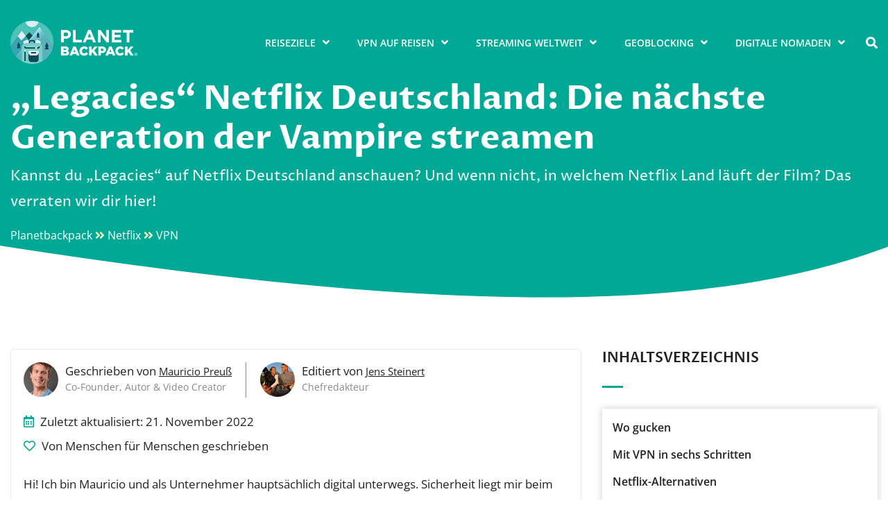

--- FILE ---
content_type: text/html; charset=UTF-8
request_url: https://www.planetbackpack.de/legacies-netflix/
body_size: 66300
content:
<!DOCTYPE html>
<html lang="de" prefix="og: https://ogp.me/ns#">
<head><meta charset="utf-8"><script>if(navigator.userAgent.match(/MSIE|Internet Explorer/i)||navigator.userAgent.match(/Trident\/7\..*?rv:11/i)){var href=document.location.href;if(!href.match(/[?&]nowprocket/)){if(href.indexOf("?")==-1){if(href.indexOf("#")==-1){document.location.href=href+"?nowprocket=1"}else{document.location.href=href.replace("#","?nowprocket=1#")}}else{if(href.indexOf("#")==-1){document.location.href=href+"&nowprocket=1"}else{document.location.href=href.replace("#","&nowprocket=1#")}}}}</script><script>(()=>{class RocketLazyLoadScripts{constructor(){this.v="2.0.4",this.userEvents=["keydown","keyup","mousedown","mouseup","mousemove","mouseover","mouseout","touchmove","touchstart","touchend","touchcancel","wheel","click","dblclick","input"],this.attributeEvents=["onblur","onclick","oncontextmenu","ondblclick","onfocus","onmousedown","onmouseenter","onmouseleave","onmousemove","onmouseout","onmouseover","onmouseup","onmousewheel","onscroll","onsubmit"]}async t(){this.i(),this.o(),/iP(ad|hone)/.test(navigator.userAgent)&&this.h(),this.u(),this.l(this),this.m(),this.k(this),this.p(this),this._(),await Promise.all([this.R(),this.L()]),this.lastBreath=Date.now(),this.S(this),this.P(),this.D(),this.O(),this.M(),await this.C(this.delayedScripts.normal),await this.C(this.delayedScripts.defer),await this.C(this.delayedScripts.async),await this.T(),await this.F(),await this.j(),await this.A(),window.dispatchEvent(new Event("rocket-allScriptsLoaded")),this.everythingLoaded=!0,this.lastTouchEnd&&await new Promise(t=>setTimeout(t,500-Date.now()+this.lastTouchEnd)),this.I(),this.H(),this.U(),this.W()}i(){this.CSPIssue=sessionStorage.getItem("rocketCSPIssue"),document.addEventListener("securitypolicyviolation",t=>{this.CSPIssue||"script-src-elem"!==t.violatedDirective||"data"!==t.blockedURI||(this.CSPIssue=!0,sessionStorage.setItem("rocketCSPIssue",!0))},{isRocket:!0})}o(){window.addEventListener("pageshow",t=>{this.persisted=t.persisted,this.realWindowLoadedFired=!0},{isRocket:!0}),window.addEventListener("pagehide",()=>{this.onFirstUserAction=null},{isRocket:!0})}h(){let t;function e(e){t=e}window.addEventListener("touchstart",e,{isRocket:!0}),window.addEventListener("touchend",function i(o){o.changedTouches[0]&&t.changedTouches[0]&&Math.abs(o.changedTouches[0].pageX-t.changedTouches[0].pageX)<10&&Math.abs(o.changedTouches[0].pageY-t.changedTouches[0].pageY)<10&&o.timeStamp-t.timeStamp<200&&(window.removeEventListener("touchstart",e,{isRocket:!0}),window.removeEventListener("touchend",i,{isRocket:!0}),"INPUT"===o.target.tagName&&"text"===o.target.type||(o.target.dispatchEvent(new TouchEvent("touchend",{target:o.target,bubbles:!0})),o.target.dispatchEvent(new MouseEvent("mouseover",{target:o.target,bubbles:!0})),o.target.dispatchEvent(new PointerEvent("click",{target:o.target,bubbles:!0,cancelable:!0,detail:1,clientX:o.changedTouches[0].clientX,clientY:o.changedTouches[0].clientY})),event.preventDefault()))},{isRocket:!0})}q(t){this.userActionTriggered||("mousemove"!==t.type||this.firstMousemoveIgnored?"keyup"===t.type||"mouseover"===t.type||"mouseout"===t.type||(this.userActionTriggered=!0,this.onFirstUserAction&&this.onFirstUserAction()):this.firstMousemoveIgnored=!0),"click"===t.type&&t.preventDefault(),t.stopPropagation(),t.stopImmediatePropagation(),"touchstart"===this.lastEvent&&"touchend"===t.type&&(this.lastTouchEnd=Date.now()),"click"===t.type&&(this.lastTouchEnd=0),this.lastEvent=t.type,t.composedPath&&t.composedPath()[0].getRootNode()instanceof ShadowRoot&&(t.rocketTarget=t.composedPath()[0]),this.savedUserEvents.push(t)}u(){this.savedUserEvents=[],this.userEventHandler=this.q.bind(this),this.userEvents.forEach(t=>window.addEventListener(t,this.userEventHandler,{passive:!1,isRocket:!0})),document.addEventListener("visibilitychange",this.userEventHandler,{isRocket:!0})}U(){this.userEvents.forEach(t=>window.removeEventListener(t,this.userEventHandler,{passive:!1,isRocket:!0})),document.removeEventListener("visibilitychange",this.userEventHandler,{isRocket:!0}),this.savedUserEvents.forEach(t=>{(t.rocketTarget||t.target).dispatchEvent(new window[t.constructor.name](t.type,t))})}m(){const t="return false",e=Array.from(this.attributeEvents,t=>"data-rocket-"+t),i="["+this.attributeEvents.join("],[")+"]",o="[data-rocket-"+this.attributeEvents.join("],[data-rocket-")+"]",s=(e,i,o)=>{o&&o!==t&&(e.setAttribute("data-rocket-"+i,o),e["rocket"+i]=new Function("event",o),e.setAttribute(i,t))};new MutationObserver(t=>{for(const n of t)"attributes"===n.type&&(n.attributeName.startsWith("data-rocket-")||this.everythingLoaded?n.attributeName.startsWith("data-rocket-")&&this.everythingLoaded&&this.N(n.target,n.attributeName.substring(12)):s(n.target,n.attributeName,n.target.getAttribute(n.attributeName))),"childList"===n.type&&n.addedNodes.forEach(t=>{if(t.nodeType===Node.ELEMENT_NODE)if(this.everythingLoaded)for(const i of[t,...t.querySelectorAll(o)])for(const t of i.getAttributeNames())e.includes(t)&&this.N(i,t.substring(12));else for(const e of[t,...t.querySelectorAll(i)])for(const t of e.getAttributeNames())this.attributeEvents.includes(t)&&s(e,t,e.getAttribute(t))})}).observe(document,{subtree:!0,childList:!0,attributeFilter:[...this.attributeEvents,...e]})}I(){this.attributeEvents.forEach(t=>{document.querySelectorAll("[data-rocket-"+t+"]").forEach(e=>{this.N(e,t)})})}N(t,e){const i=t.getAttribute("data-rocket-"+e);i&&(t.setAttribute(e,i),t.removeAttribute("data-rocket-"+e))}k(t){Object.defineProperty(HTMLElement.prototype,"onclick",{get(){return this.rocketonclick||null},set(e){this.rocketonclick=e,this.setAttribute(t.everythingLoaded?"onclick":"data-rocket-onclick","this.rocketonclick(event)")}})}S(t){function e(e,i){let o=e[i];e[i]=null,Object.defineProperty(e,i,{get:()=>o,set(s){t.everythingLoaded?o=s:e["rocket"+i]=o=s}})}e(document,"onreadystatechange"),e(window,"onload"),e(window,"onpageshow");try{Object.defineProperty(document,"readyState",{get:()=>t.rocketReadyState,set(e){t.rocketReadyState=e},configurable:!0}),document.readyState="loading"}catch(t){console.log("WPRocket DJE readyState conflict, bypassing")}}l(t){this.originalAddEventListener=EventTarget.prototype.addEventListener,this.originalRemoveEventListener=EventTarget.prototype.removeEventListener,this.savedEventListeners=[],EventTarget.prototype.addEventListener=function(e,i,o){o&&o.isRocket||!t.B(e,this)&&!t.userEvents.includes(e)||t.B(e,this)&&!t.userActionTriggered||e.startsWith("rocket-")||t.everythingLoaded?t.originalAddEventListener.call(this,e,i,o):(t.savedEventListeners.push({target:this,remove:!1,type:e,func:i,options:o}),"mouseenter"!==e&&"mouseleave"!==e||t.originalAddEventListener.call(this,e,t.savedUserEvents.push,o))},EventTarget.prototype.removeEventListener=function(e,i,o){o&&o.isRocket||!t.B(e,this)&&!t.userEvents.includes(e)||t.B(e,this)&&!t.userActionTriggered||e.startsWith("rocket-")||t.everythingLoaded?t.originalRemoveEventListener.call(this,e,i,o):t.savedEventListeners.push({target:this,remove:!0,type:e,func:i,options:o})}}J(t,e){this.savedEventListeners=this.savedEventListeners.filter(i=>{let o=i.type,s=i.target||window;return e!==o||t!==s||(this.B(o,s)&&(i.type="rocket-"+o),this.$(i),!1)})}H(){EventTarget.prototype.addEventListener=this.originalAddEventListener,EventTarget.prototype.removeEventListener=this.originalRemoveEventListener,this.savedEventListeners.forEach(t=>this.$(t))}$(t){t.remove?this.originalRemoveEventListener.call(t.target,t.type,t.func,t.options):this.originalAddEventListener.call(t.target,t.type,t.func,t.options)}p(t){let e;function i(e){return t.everythingLoaded?e:e.split(" ").map(t=>"load"===t||t.startsWith("load.")?"rocket-jquery-load":t).join(" ")}function o(o){function s(e){const s=o.fn[e];o.fn[e]=o.fn.init.prototype[e]=function(){return this[0]===window&&t.userActionTriggered&&("string"==typeof arguments[0]||arguments[0]instanceof String?arguments[0]=i(arguments[0]):"object"==typeof arguments[0]&&Object.keys(arguments[0]).forEach(t=>{const e=arguments[0][t];delete arguments[0][t],arguments[0][i(t)]=e})),s.apply(this,arguments),this}}if(o&&o.fn&&!t.allJQueries.includes(o)){const e={DOMContentLoaded:[],"rocket-DOMContentLoaded":[]};for(const t in e)document.addEventListener(t,()=>{e[t].forEach(t=>t())},{isRocket:!0});o.fn.ready=o.fn.init.prototype.ready=function(i){function s(){parseInt(o.fn.jquery)>2?setTimeout(()=>i.bind(document)(o)):i.bind(document)(o)}return"function"==typeof i&&(t.realDomReadyFired?!t.userActionTriggered||t.fauxDomReadyFired?s():e["rocket-DOMContentLoaded"].push(s):e.DOMContentLoaded.push(s)),o([])},s("on"),s("one"),s("off"),t.allJQueries.push(o)}e=o}t.allJQueries=[],o(window.jQuery),Object.defineProperty(window,"jQuery",{get:()=>e,set(t){o(t)}})}P(){const t=new Map;document.write=document.writeln=function(e){const i=document.currentScript,o=document.createRange(),s=i.parentElement;let n=t.get(i);void 0===n&&(n=i.nextSibling,t.set(i,n));const c=document.createDocumentFragment();o.setStart(c,0),c.appendChild(o.createContextualFragment(e)),s.insertBefore(c,n)}}async R(){return new Promise(t=>{this.userActionTriggered?t():this.onFirstUserAction=t})}async L(){return new Promise(t=>{document.addEventListener("DOMContentLoaded",()=>{this.realDomReadyFired=!0,t()},{isRocket:!0})})}async j(){return this.realWindowLoadedFired?Promise.resolve():new Promise(t=>{window.addEventListener("load",t,{isRocket:!0})})}M(){this.pendingScripts=[];this.scriptsMutationObserver=new MutationObserver(t=>{for(const e of t)e.addedNodes.forEach(t=>{"SCRIPT"!==t.tagName||t.noModule||t.isWPRocket||this.pendingScripts.push({script:t,promise:new Promise(e=>{const i=()=>{const i=this.pendingScripts.findIndex(e=>e.script===t);i>=0&&this.pendingScripts.splice(i,1),e()};t.addEventListener("load",i,{isRocket:!0}),t.addEventListener("error",i,{isRocket:!0}),setTimeout(i,1e3)})})})}),this.scriptsMutationObserver.observe(document,{childList:!0,subtree:!0})}async F(){await this.X(),this.pendingScripts.length?(await this.pendingScripts[0].promise,await this.F()):this.scriptsMutationObserver.disconnect()}D(){this.delayedScripts={normal:[],async:[],defer:[]},document.querySelectorAll("script[type$=rocketlazyloadscript]").forEach(t=>{t.hasAttribute("data-rocket-src")?t.hasAttribute("async")&&!1!==t.async?this.delayedScripts.async.push(t):t.hasAttribute("defer")&&!1!==t.defer||"module"===t.getAttribute("data-rocket-type")?this.delayedScripts.defer.push(t):this.delayedScripts.normal.push(t):this.delayedScripts.normal.push(t)})}async _(){await this.L();let t=[];document.querySelectorAll("script[type$=rocketlazyloadscript][data-rocket-src]").forEach(e=>{let i=e.getAttribute("data-rocket-src");if(i&&!i.startsWith("data:")){i.startsWith("//")&&(i=location.protocol+i);try{const o=new URL(i).origin;o!==location.origin&&t.push({src:o,crossOrigin:e.crossOrigin||"module"===e.getAttribute("data-rocket-type")})}catch(t){}}}),t=[...new Map(t.map(t=>[JSON.stringify(t),t])).values()],this.Y(t,"preconnect")}async G(t){if(await this.K(),!0!==t.noModule||!("noModule"in HTMLScriptElement.prototype))return new Promise(e=>{let i;function o(){(i||t).setAttribute("data-rocket-status","executed"),e()}try{if(navigator.userAgent.includes("Firefox/")||""===navigator.vendor||this.CSPIssue)i=document.createElement("script"),[...t.attributes].forEach(t=>{let e=t.nodeName;"type"!==e&&("data-rocket-type"===e&&(e="type"),"data-rocket-src"===e&&(e="src"),i.setAttribute(e,t.nodeValue))}),t.text&&(i.text=t.text),t.nonce&&(i.nonce=t.nonce),i.hasAttribute("src")?(i.addEventListener("load",o,{isRocket:!0}),i.addEventListener("error",()=>{i.setAttribute("data-rocket-status","failed-network"),e()},{isRocket:!0}),setTimeout(()=>{i.isConnected||e()},1)):(i.text=t.text,o()),i.isWPRocket=!0,t.parentNode.replaceChild(i,t);else{const i=t.getAttribute("data-rocket-type"),s=t.getAttribute("data-rocket-src");i?(t.type=i,t.removeAttribute("data-rocket-type")):t.removeAttribute("type"),t.addEventListener("load",o,{isRocket:!0}),t.addEventListener("error",i=>{this.CSPIssue&&i.target.src.startsWith("data:")?(console.log("WPRocket: CSP fallback activated"),t.removeAttribute("src"),this.G(t).then(e)):(t.setAttribute("data-rocket-status","failed-network"),e())},{isRocket:!0}),s?(t.fetchPriority="high",t.removeAttribute("data-rocket-src"),t.src=s):t.src="data:text/javascript;base64,"+window.btoa(unescape(encodeURIComponent(t.text)))}}catch(i){t.setAttribute("data-rocket-status","failed-transform"),e()}});t.setAttribute("data-rocket-status","skipped")}async C(t){const e=t.shift();return e?(e.isConnected&&await this.G(e),this.C(t)):Promise.resolve()}O(){this.Y([...this.delayedScripts.normal,...this.delayedScripts.defer,...this.delayedScripts.async],"preload")}Y(t,e){this.trash=this.trash||[];let i=!0;var o=document.createDocumentFragment();t.forEach(t=>{const s=t.getAttribute&&t.getAttribute("data-rocket-src")||t.src;if(s&&!s.startsWith("data:")){const n=document.createElement("link");n.href=s,n.rel=e,"preconnect"!==e&&(n.as="script",n.fetchPriority=i?"high":"low"),t.getAttribute&&"module"===t.getAttribute("data-rocket-type")&&(n.crossOrigin=!0),t.crossOrigin&&(n.crossOrigin=t.crossOrigin),t.integrity&&(n.integrity=t.integrity),t.nonce&&(n.nonce=t.nonce),o.appendChild(n),this.trash.push(n),i=!1}}),document.head.appendChild(o)}W(){this.trash.forEach(t=>t.remove())}async T(){try{document.readyState="interactive"}catch(t){}this.fauxDomReadyFired=!0;try{await this.K(),this.J(document,"readystatechange"),document.dispatchEvent(new Event("rocket-readystatechange")),await this.K(),document.rocketonreadystatechange&&document.rocketonreadystatechange(),await this.K(),this.J(document,"DOMContentLoaded"),document.dispatchEvent(new Event("rocket-DOMContentLoaded")),await this.K(),this.J(window,"DOMContentLoaded"),window.dispatchEvent(new Event("rocket-DOMContentLoaded"))}catch(t){console.error(t)}}async A(){try{document.readyState="complete"}catch(t){}try{await this.K(),this.J(document,"readystatechange"),document.dispatchEvent(new Event("rocket-readystatechange")),await this.K(),document.rocketonreadystatechange&&document.rocketonreadystatechange(),await this.K(),this.J(window,"load"),window.dispatchEvent(new Event("rocket-load")),await this.K(),window.rocketonload&&window.rocketonload(),await this.K(),this.allJQueries.forEach(t=>t(window).trigger("rocket-jquery-load")),await this.K(),this.J(window,"pageshow");const t=new Event("rocket-pageshow");t.persisted=this.persisted,window.dispatchEvent(t),await this.K(),window.rocketonpageshow&&window.rocketonpageshow({persisted:this.persisted})}catch(t){console.error(t)}}async K(){Date.now()-this.lastBreath>45&&(await this.X(),this.lastBreath=Date.now())}async X(){return document.hidden?new Promise(t=>setTimeout(t)):new Promise(t=>requestAnimationFrame(t))}B(t,e){return e===document&&"readystatechange"===t||(e===document&&"DOMContentLoaded"===t||(e===window&&"DOMContentLoaded"===t||(e===window&&"load"===t||e===window&&"pageshow"===t)))}static run(){(new RocketLazyLoadScripts).t()}}RocketLazyLoadScripts.run()})();</script>
    
    <meta http-equiv="X-UA-Compatible" content="IE=edge">
    <meta name="viewport" content="width=device-width, initial-scale=1">

    <link rel="shortcut icon" type="image/png" href="https://www.planetbackpack.de/wp-content/themes/planetbackpack/assets/images/favicon.ico"/>

    
    <!-- connect to domain of font files -->
	<link rel="preconnect" href="https://fonts.gstatic.com" crossorigin>

    <!-- optionally increase loading priority -->
    

    <!-- async CSS -->
    

    <!-- no-JS fallback -->
    <noscript>
        
    </noscript>

    <!-- Google Tag Manager -->
    <script type="rocketlazyloadscript">(function(w,d,s,l,i){w[l]=w[l]||[];w[l].push({'gtm.start':
    new Date().getTime(),event:'gtm.js'});var f=d.getElementsByTagName(s)[0],
    j=d.createElement(s),dl=l!='dataLayer'?'&l='+l:'';j.async=true;j.src=
    'https://www.googletagmanager.com/gtm.js?id='+i+dl;f.parentNode.insertBefore(j,f);
    })(window,document,'script','dataLayer','GTM-KL24JGX');</script>
    <!-- End Google Tag Manager -->

    <!-- Google tag (gtag.js) -->
    <script type="rocketlazyloadscript" async data-rocket-src="https://www.googletagmanager.com/gtag/js?id=G-P9STRBDS3L"></script>
    <script type="rocketlazyloadscript">
        window.dataLayer = window.dataLayer || [];
        function gtag(){dataLayer.push(arguments);}
        gtag('js', new Date());

        gtag('config', 'G-P9STRBDS3L');
    </script>

    
<!-- Google Tag Manager for WordPress by gtm4wp.com -->
<script data-cfasync="false" data-pagespeed-no-defer>
	var gtm4wp_datalayer_name = "dataLayer";
	var dataLayer = dataLayer || [];
</script>
<!-- End Google Tag Manager for WordPress by gtm4wp.com -->
<!-- Suchmaschinen-Optimierung durch Rank Math PRO - https://rankmath.com/ -->
<title>„Legacies“ Netflix Deutschland 2026: Mit VPN zum Stream</title>
<style id="wpr-usedcss">@font-face{font-family:'Open Sans';font-style:normal;font-weight:400;font-stretch:100%;font-display:swap;src:url(https://www.planetbackpack.de/wp-content/cache/fonts/1/google-fonts/fonts/s/opensans/v44/memvYaGs126MiZpBA-UvWbX2vVnXBbObj2OVTS-muw.woff2) format('woff2');unicode-range:U+0000-00FF,U+0131,U+0152-0153,U+02BB-02BC,U+02C6,U+02DA,U+02DC,U+0304,U+0308,U+0329,U+2000-206F,U+20AC,U+2122,U+2191,U+2193,U+2212,U+2215,U+FEFF,U+FFFD}@font-face{font-family:'Open Sans';font-style:normal;font-weight:600;font-stretch:100%;font-display:swap;src:url(https://www.planetbackpack.de/wp-content/cache/fonts/1/google-fonts/fonts/s/opensans/v44/memvYaGs126MiZpBA-UvWbX2vVnXBbObj2OVTS-muw.woff2) format('woff2');unicode-range:U+0000-00FF,U+0131,U+0152-0153,U+02BB-02BC,U+02C6,U+02DA,U+02DC,U+0304,U+0308,U+0329,U+2000-206F,U+20AC,U+2122,U+2191,U+2193,U+2212,U+2215,U+FEFF,U+FFFD}@font-face{font-family:'Open Sans';font-style:normal;font-weight:700;font-stretch:100%;font-display:swap;src:url(https://www.planetbackpack.de/wp-content/cache/fonts/1/google-fonts/fonts/s/opensans/v44/memvYaGs126MiZpBA-UvWbX2vVnXBbObj2OVTS-muw.woff2) format('woff2');unicode-range:U+0000-00FF,U+0131,U+0152-0153,U+02BB-02BC,U+02C6,U+02DA,U+02DC,U+0304,U+0308,U+0329,U+2000-206F,U+20AC,U+2122,U+2191,U+2193,U+2212,U+2215,U+FEFF,U+FFFD}@font-face{font-family:'Proza Libre';font-style:normal;font-weight:400;font-display:swap;src:url(https://www.planetbackpack.de/wp-content/cache/fonts/1/google-fonts/fonts/s/prozalibre/v9/LYjGdGHgj0k1DIQRyUEyyEoodNo.woff2) format('woff2');unicode-range:U+0000-00FF,U+0131,U+0152-0153,U+02BB-02BC,U+02C6,U+02DA,U+02DC,U+0304,U+0308,U+0329,U+2000-206F,U+20AC,U+2122,U+2191,U+2193,U+2212,U+2215,U+FEFF,U+FFFD}@font-face{font-family:'Proza Libre';font-style:normal;font-weight:500;font-display:swap;src:url(https://www.planetbackpack.de/wp-content/cache/fonts/1/google-fonts/fonts/s/prozalibre/v9/LYjbdGHgj0k1DIQRyUEyyELbV8_YeJE.woff2) format('woff2');unicode-range:U+0000-00FF,U+0131,U+0152-0153,U+02BB-02BC,U+02C6,U+02DA,U+02DC,U+0304,U+0308,U+0329,U+2000-206F,U+20AC,U+2122,U+2191,U+2193,U+2212,U+2215,U+FEFF,U+FFFD}@font-face{font-family:'Proza Libre';font-style:normal;font-weight:600;font-display:swap;src:url(https://www.planetbackpack.de/wp-content/cache/fonts/1/google-fonts/fonts/s/prozalibre/v9/LYjbdGHgj0k1DIQRyUEyyEL3UM_YeJE.woff2) format('woff2');unicode-range:U+0000-00FF,U+0131,U+0152-0153,U+02BB-02BC,U+02C6,U+02DA,U+02DC,U+0304,U+0308,U+0329,U+2000-206F,U+20AC,U+2122,U+2191,U+2193,U+2212,U+2215,U+FEFF,U+FFFD}@font-face{font-family:'Proza Libre';font-style:normal;font-weight:700;font-display:swap;src:url(https://www.planetbackpack.de/wp-content/cache/fonts/1/google-fonts/fonts/s/prozalibre/v9/LYjbdGHgj0k1DIQRyUEyyEKTUc_YeJE.woff2) format('woff2');unicode-range:U+0000-00FF,U+0131,U+0152-0153,U+02BB-02BC,U+02C6,U+02DA,U+02DC,U+0304,U+0308,U+0329,U+2000-206F,U+20AC,U+2122,U+2191,U+2193,U+2212,U+2215,U+FEFF,U+FFFD}img:is([sizes=auto i],[sizes^="auto," i]){contain-intrinsic-size:3000px 1500px}:root{--wp-block-synced-color:#7a00df;--wp-block-synced-color--rgb:122,0,223;--wp-bound-block-color:var(--wp-block-synced-color);--wp-editor-canvas-background:#ddd;--wp-admin-theme-color:#007cba;--wp-admin-theme-color--rgb:0,124,186;--wp-admin-theme-color-darker-10:#006ba1;--wp-admin-theme-color-darker-10--rgb:0,107,160.5;--wp-admin-theme-color-darker-20:#005a87;--wp-admin-theme-color-darker-20--rgb:0,90,135;--wp-admin-border-width-focus:2px}@media (min-resolution:192dpi){:root{--wp-admin-border-width-focus:1.5px}}:root{--wp--preset--font-size--normal:16px;--wp--preset--font-size--huge:42px}.aligncenter{clear:both}html :where(.has-border-color){border-style:solid}html :where([style*=border-top-color]){border-top-style:solid}html :where([style*=border-right-color]){border-right-style:solid}html :where([style*=border-bottom-color]){border-bottom-style:solid}html :where([style*=border-left-color]){border-left-style:solid}html :where([style*=border-width]){border-style:solid}html :where([style*=border-top-width]){border-top-style:solid}html :where([style*=border-right-width]){border-right-style:solid}html :where([style*=border-bottom-width]){border-bottom-style:solid}html :where([style*=border-left-width]){border-left-style:solid}html :where(img[class*=wp-image-]){height:auto;max-width:100%}:where(figure){margin:0 0 1em}html :where(.is-position-sticky){--wp-admin--admin-bar--position-offset:var(--wp-admin--admin-bar--height,0px)}@media screen and (max-width:600px){html :where(.is-position-sticky){--wp-admin--admin-bar--position-offset:0px}}.wp-block-image>a,.wp-block-image>figure>a{display:inline-block}.wp-block-image img{box-sizing:border-box;height:auto;max-width:100%;vertical-align:bottom}@media not (prefers-reduced-motion){.wp-block-image img.hide{visibility:hidden}.wp-block-image img.show{animation:.4s show-content-image}}.wp-block-image[style*=border-radius] img,.wp-block-image[style*=border-radius]>a{border-radius:inherit}.wp-block-image.aligncenter{text-align:center}.wp-block-image .aligncenter,.wp-block-image.aligncenter{display:table}.wp-block-image .aligncenter>figcaption,.wp-block-image.aligncenter>figcaption{caption-side:bottom;display:table-caption}.wp-block-image .aligncenter{margin-left:auto;margin-right:auto}.wp-block-image :where(figcaption){margin-bottom:1em;margin-top:.5em}:root :where(.wp-block-image.is-style-rounded img,.wp-block-image .is-style-rounded img){border-radius:9999px}.wp-block-image figure{margin:0}@keyframes show-content-image{0%{visibility:hidden}99%{visibility:hidden}to{visibility:visible}}:root :where(p.has-background){padding:1.25em 2.375em}:where(p.has-text-color:not(.has-link-color)) a{color:inherit}:root{--wp--preset--aspect-ratio--square:1;--wp--preset--aspect-ratio--4-3:4/3;--wp--preset--aspect-ratio--3-4:3/4;--wp--preset--aspect-ratio--3-2:3/2;--wp--preset--aspect-ratio--2-3:2/3;--wp--preset--aspect-ratio--16-9:16/9;--wp--preset--aspect-ratio--9-16:9/16;--wp--preset--color--black:#000000;--wp--preset--color--cyan-bluish-gray:#abb8c3;--wp--preset--color--white:#ffffff;--wp--preset--color--pale-pink:#f78da7;--wp--preset--color--vivid-red:#cf2e2e;--wp--preset--color--luminous-vivid-orange:#ff6900;--wp--preset--color--luminous-vivid-amber:#fcb900;--wp--preset--color--light-green-cyan:#7bdcb5;--wp--preset--color--vivid-green-cyan:#00d084;--wp--preset--color--pale-cyan-blue:#8ed1fc;--wp--preset--color--vivid-cyan-blue:#0693e3;--wp--preset--color--vivid-purple:#9b51e0;--wp--preset--gradient--vivid-cyan-blue-to-vivid-purple:linear-gradient(135deg,rgb(6, 147, 227) 0%,rgb(155, 81, 224) 100%);--wp--preset--gradient--light-green-cyan-to-vivid-green-cyan:linear-gradient(135deg,rgb(122, 220, 180) 0%,rgb(0, 208, 130) 100%);--wp--preset--gradient--luminous-vivid-amber-to-luminous-vivid-orange:linear-gradient(135deg,rgb(252, 185, 0) 0%,rgb(255, 105, 0) 100%);--wp--preset--gradient--luminous-vivid-orange-to-vivid-red:linear-gradient(135deg,rgb(255, 105, 0) 0%,rgb(207, 46, 46) 100%);--wp--preset--gradient--very-light-gray-to-cyan-bluish-gray:linear-gradient(135deg,rgb(238, 238, 238) 0%,rgb(169, 184, 195) 100%);--wp--preset--gradient--cool-to-warm-spectrum:linear-gradient(135deg,rgb(74, 234, 220) 0%,rgb(151, 120, 209) 20%,rgb(207, 42, 186) 40%,rgb(238, 44, 130) 60%,rgb(251, 105, 98) 80%,rgb(254, 248, 76) 100%);--wp--preset--gradient--blush-light-purple:linear-gradient(135deg,rgb(255, 206, 236) 0%,rgb(152, 150, 240) 100%);--wp--preset--gradient--blush-bordeaux:linear-gradient(135deg,rgb(254, 205, 165) 0%,rgb(254, 45, 45) 50%,rgb(107, 0, 62) 100%);--wp--preset--gradient--luminous-dusk:linear-gradient(135deg,rgb(255, 203, 112) 0%,rgb(199, 81, 192) 50%,rgb(65, 88, 208) 100%);--wp--preset--gradient--pale-ocean:linear-gradient(135deg,rgb(255, 245, 203) 0%,rgb(182, 227, 212) 50%,rgb(51, 167, 181) 100%);--wp--preset--gradient--electric-grass:linear-gradient(135deg,rgb(202, 248, 128) 0%,rgb(113, 206, 126) 100%);--wp--preset--gradient--midnight:linear-gradient(135deg,rgb(2, 3, 129) 0%,rgb(40, 116, 252) 100%);--wp--preset--font-size--small:13px;--wp--preset--font-size--medium:20px;--wp--preset--font-size--large:36px;--wp--preset--font-size--x-large:42px;--wp--preset--spacing--20:0.44rem;--wp--preset--spacing--30:0.67rem;--wp--preset--spacing--40:1rem;--wp--preset--spacing--50:1.5rem;--wp--preset--spacing--60:2.25rem;--wp--preset--spacing--70:3.38rem;--wp--preset--spacing--80:5.06rem;--wp--preset--shadow--natural:6px 6px 9px rgba(0, 0, 0, .2);--wp--preset--shadow--deep:12px 12px 50px rgba(0, 0, 0, .4);--wp--preset--shadow--sharp:6px 6px 0px rgba(0, 0, 0, .2);--wp--preset--shadow--outlined:6px 6px 0px -3px rgb(255, 255, 255),6px 6px rgb(0, 0, 0);--wp--preset--shadow--crisp:6px 6px 0px rgb(0, 0, 0)}:where(.is-layout-flex){gap:.5em}:where(.is-layout-grid){gap:.5em}:where(.wp-block-columns.is-layout-flex){gap:2em}:where(.wp-block-columns.is-layout-grid){gap:2em}:where(.wp-block-post-template.is-layout-flex){gap:1.25em}:where(.wp-block-post-template.is-layout-grid){gap:1.25em}#baguetteBox-overlay{display:none;opacity:0;position:fixed;overflow:hidden;top:0;left:0;width:100%;height:100%;z-index:1000000;background-color:#222;background-color:rgba(0,0,0,.8);-webkit-transition:opacity .5s;transition:opacity .5s ease}#baguetteBox-overlay.visible{opacity:1}#baguetteBox-overlay .full-image{display:inline-block;position:relative;width:100%;height:100%;text-align:center}#baguetteBox-overlay .full-image figure{display:inline;margin:0;height:100%}#baguetteBox-overlay .full-image img{display:inline-block;width:auto;height:auto;max-height:100%;max-width:100%;vertical-align:middle;-webkit-box-shadow:0 0 8px rgba(0,0,0,.6);-moz-box-shadow:0 0 8px rgba(0,0,0,.6);box-shadow:0 0 8px rgba(0,0,0,.6)}#baguetteBox-overlay .full-image figcaption{display:block;position:absolute;bottom:0;width:100%;text-align:center;line-height:1.8;white-space:normal;color:#ccc;background-color:#000;background-color:rgba(0,0,0,.6);font-family:sans-serif}#baguetteBox-overlay .full-image:before{content:"";display:inline-block;height:50%;width:1px;margin-right:-1px}#baguetteBox-slider{position:absolute;left:0;top:0;height:100%;width:100%;white-space:nowrap;-webkit-transition:left .4s,-webkit-transform .4s;transition:left .4s ease,-webkit-transform .4s ease;transition:left .4s ease,transform .4s ease;transition:left .4s ease,transform .4s ease,-webkit-transform .4s ease,-moz-transform .4s ease}.baguetteBox-button#next-button,.baguetteBox-button#previous-button{top:50%;top:calc(50% - 30px);width:44px;height:60px}.baguetteBox-button{position:absolute;cursor:pointer;outline:0;padding:0;margin:0;border:0;-moz-border-radius:15%;border-radius:15%;background-color:#323232;background-color:rgba(50,50,50,.5);color:#ddd;font:1.6em sans-serif;-webkit-transition:background-color .4s;transition:background-color .4s ease}.baguetteBox-button:focus,.baguetteBox-button:hover{background-color:rgba(50,50,50,.9)}.baguetteBox-button#next-button{right:2%}.baguetteBox-button#previous-button{left:2%}.baguetteBox-button#close-button{top:20px;right:2%;right:calc(2% + 6px);width:30px;height:30px}.baguetteBox-button svg{position:absolute;left:0;top:0}.baguetteBox-spinner{width:40px;height:40px;display:inline-block;position:absolute;top:50%;left:50%;margin-top:-20px;margin-left:-20px}.baguetteBox-double-bounce1,.baguetteBox-double-bounce2{width:100%;height:100%;-moz-border-radius:50%;border-radius:50%;background-color:#fff;opacity:.6;position:absolute;top:0;left:0;-webkit-animation:2s ease-in-out infinite bounce;animation:2s ease-in-out infinite bounce}.baguetteBox-double-bounce2{-webkit-animation-delay:-1s;animation-delay:-1s}@-webkit-keyframes bounce{0%,100%{-webkit-transform:scale(0);transform:scale(0)}50%{-webkit-transform:scale(1);transform:scale(1)}}@keyframes bounce{0%,100%{-webkit-transform:scale(0);-moz-transform:scale(0);transform:scale(0)}50%{-webkit-transform:scale(1);-moz-transform:scale(1);transform:scale(1)}}.ac_results{background-color:#fff;border:1px solid grey;display:none;list-style:none;margin:0;padding:0;position:absolute;z-index:100001}.ac_results li{color:#101010;padding:2px 5px;text-align:left;white-space:nowrap}.ac_over{background-color:#ccc;cursor:pointer}:root{--blue:#007bff;--indigo:#6610f2;--purple:#6f42c1;--pink:#e83e8c;--red:#dc3545;--orange:#fd7e14;--yellow:#ffc107;--green:#28a745;--teal:#20c997;--cyan:#17a2b8;--white:#fff;--gray:#6c757d;--gray-dark:#343a40;--primary:#007bff;--secondary:#6c757d;--success:#28a745;--info:#17a2b8;--warning:#ffc107;--danger:#dc3545;--light:#f8f9fa;--dark:#343a40;--breakpoint-xs:0;--breakpoint-sm:576px;--breakpoint-md:768px;--breakpoint-lg:992px;--breakpoint-xl:1200px;--font-family-sans-serif:-apple-system,BlinkMacSystemFont,"Segoe UI",Roboto,"Helvetica Neue",Arial,"Noto Sans",sans-serif,"Apple Color Emoji","Segoe UI Emoji","Segoe UI Symbol","Noto Color Emoji";--font-family-monospace:SFMono-Regular,Menlo,Monaco,Consolas,"Liberation Mono","Courier New",monospace}*,::after,::before{box-sizing:border-box}html{font-family:sans-serif;line-height:1.15;-webkit-text-size-adjust:100%;-webkit-tap-highlight-color:transparent}article,aside,figcaption,figure,footer,header,main,nav,section{display:block}body{margin:0;font-family:-apple-system,BlinkMacSystemFont,"Segoe UI",Roboto,"Helvetica Neue",Arial,"Noto Sans",sans-serif,"Apple Color Emoji","Segoe UI Emoji","Segoe UI Symbol","Noto Color Emoji";font-size:1rem;font-weight:400;line-height:1.5;color:#212529;text-align:left;background-color:#fff}[tabindex="-1"]:focus:not(:focus-visible){outline:0!important}hr{box-sizing:content-box;height:0;overflow:visible}h1,h2,h3,h4,h5,h6{margin-top:0;margin-bottom:.5rem}p{margin-top:0;margin-bottom:1rem}address{margin-bottom:1rem;font-style:normal;line-height:inherit}dl,ol,ul{margin-top:0;margin-bottom:1rem}ol ol,ol ul,ul ol,ul ul{margin-bottom:0}dt{font-weight:700}dd{margin-bottom:.5rem;margin-left:0}b,strong{font-weight:bolder}small{font-size:80%}sub,sup{position:relative;font-size:75%;line-height:0;vertical-align:baseline}sub{bottom:-.25em}sup{top:-.5em}a{color:#007bff;text-decoration:none;background-color:transparent}a:hover{color:#0056b3;text-decoration:underline}a:not([href]){color:inherit;text-decoration:none}a:not([href]):hover{color:inherit;text-decoration:none}code,pre{font-family:SFMono-Regular,Menlo,Monaco,Consolas,"Liberation Mono","Courier New",monospace;font-size:1em}pre{margin-top:0;margin-bottom:1rem;overflow:auto}figure{margin:0 0 1rem}img{vertical-align:middle;border-style:none}svg{overflow:hidden;vertical-align:middle}table{border-collapse:collapse}caption{padding-top:.75rem;padding-bottom:.75rem;color:#6c757d;text-align:left;caption-side:bottom}th{text-align:inherit}label{display:inline-block;margin-bottom:.5rem}button{border-radius:0}button:focus{outline:dotted 1px;outline:-webkit-focus-ring-color auto 5px}button,input,optgroup,select,textarea{margin:0;font-family:inherit;font-size:inherit;line-height:inherit}button,input{overflow:visible}button,select{text-transform:none}select{word-wrap:normal}[type=button],[type=submit],button{-webkit-appearance:button}[type=button]:not(:disabled),[type=submit]:not(:disabled),button:not(:disabled){cursor:pointer}[type=button]::-moz-focus-inner,[type=submit]::-moz-focus-inner,button::-moz-focus-inner{padding:0;border-style:none}input[type=checkbox],input[type=radio]{box-sizing:border-box;padding:0}input[type=date],input[type=month],input[type=time]{-webkit-appearance:listbox}textarea{overflow:auto;resize:vertical}fieldset{min-width:0;padding:0;margin:0;border:0}legend{display:block;width:100%;max-width:100%;padding:0;margin-bottom:.5rem;font-size:1.5rem;line-height:inherit;color:inherit;white-space:normal}progress{vertical-align:baseline}[type=number]::-webkit-inner-spin-button,[type=number]::-webkit-outer-spin-button{height:auto}[type=search]{outline-offset:-2px;-webkit-appearance:none}[type=search]::-webkit-search-decoration{-webkit-appearance:none}::-webkit-file-upload-button{font:inherit;-webkit-appearance:button}summary{display:list-item;cursor:pointer}template{display:none}[hidden]{display:none!important}.h1,.h2,.h3,.h4,.h5,.h6,h1,h2,h3,h4,h5,h6{margin-bottom:.5rem;font-weight:500;line-height:1.2}.h1,h1{font-size:2.5rem}.h2,h2{font-size:2rem}.h3,h3{font-size:1.75rem}.h4,h4{font-size:1.5rem}.h5,h5{font-size:1.25rem}.h6,h6{font-size:1rem}hr{margin-top:1rem;margin-bottom:1rem;border:0;border-top:1px solid rgba(0,0,0,.1)}.small,small{font-size:80%;font-weight:400}.figure{display:inline-block}code{font-size:87.5%;color:#e83e8c;word-wrap:break-word}a>code{color:inherit}pre{display:block;font-size:87.5%;color:#212529}pre code{font-size:inherit;color:inherit;word-break:normal}.container{width:100%;padding-right:15px;padding-left:15px;margin-right:auto;margin-left:auto}.container-fluid{width:100%;padding-right:15px;padding-left:15px;margin-right:auto;margin-left:auto}@media (min-width:576px){.container{max-width:540px}}@media (min-width:768px){.container{max-width:720px}}@media (min-width:992px){.container{max-width:960px}}@media (min-width:1200px){.container{max-width:1140px}}.row{display:-ms-flexbox;display:flex;-ms-flex-wrap:wrap;flex-wrap:wrap;margin-right:-15px;margin-left:-15px}.col-10,.col-12,.col-2,.col-6,.col-lg-10,.col-lg-2,.col-lg-4,.col-lg-6,.col-lg-8,.col-md-10,.col-md-12,.col-md-2,.col-md-3,.col-md-4,.col-md-6,.col-md-8,.col-md-9,.col-sm-12{position:relative;width:100%;padding-right:15px;padding-left:15px}.col-2{-ms-flex:0 0 16.666667%;flex:0 0 16.666667%;max-width:16.666667%}.col-6{-ms-flex:0 0 50%;flex:0 0 50%;max-width:50%}.col-10{-ms-flex:0 0 83.333333%;flex:0 0 83.333333%;max-width:83.333333%}.col-12{-ms-flex:0 0 100%;flex:0 0 100%;max-width:100%}.order-0{-ms-flex-order:0;order:0}.order-2{-ms-flex-order:2;order:2}@media (min-width:576px){.col-sm-12{-ms-flex:0 0 100%;flex:0 0 100%;max-width:100%}}@media (min-width:768px){.col-md-2{-ms-flex:0 0 16.666667%;flex:0 0 16.666667%;max-width:16.666667%}.col-md-3{-ms-flex:0 0 25%;flex:0 0 25%;max-width:25%}.col-md-4{-ms-flex:0 0 33.333333%;flex:0 0 33.333333%;max-width:33.333333%}.col-md-6{-ms-flex:0 0 50%;flex:0 0 50%;max-width:50%}.col-md-8{-ms-flex:0 0 66.666667%;flex:0 0 66.666667%;max-width:66.666667%}.col-md-9{-ms-flex:0 0 75%;flex:0 0 75%;max-width:75%}.col-md-10{-ms-flex:0 0 83.333333%;flex:0 0 83.333333%;max-width:83.333333%}.col-md-12{-ms-flex:0 0 100%;flex:0 0 100%;max-width:100%}}@media (min-width:992px){.col-lg-2{-ms-flex:0 0 16.666667%;flex:0 0 16.666667%;max-width:16.666667%}.col-lg-4{-ms-flex:0 0 33.333333%;flex:0 0 33.333333%;max-width:33.333333%}.col-lg-6{-ms-flex:0 0 50%;flex:0 0 50%;max-width:50%}.col-lg-8{-ms-flex:0 0 66.666667%;flex:0 0 66.666667%;max-width:66.666667%}.col-lg-10{-ms-flex:0 0 83.333333%;flex:0 0 83.333333%;max-width:83.333333%}.order-lg-1{-ms-flex-order:1;order:1}}.table{width:100%;margin-bottom:1rem;color:#212529}.table td,.table th{padding:.75rem;vertical-align:top;border-top:1px solid #dee2e6}.table thead th{vertical-align:bottom;border-bottom:2px solid #dee2e6}.table tbody+tbody{border-top:2px solid #dee2e6}.btn{display:inline-block;font-weight:400;color:#212529;text-align:center;vertical-align:middle;cursor:pointer;-webkit-user-select:none;-moz-user-select:none;-ms-user-select:none;user-select:none;background-color:transparent;border:1px solid transparent;padding:.375rem .75rem;font-size:1rem;line-height:1.5;border-radius:.25rem;transition:color .15s ease-in-out,background-color .15s ease-in-out,border-color .15s ease-in-out,box-shadow .15s ease-in-out}@media (prefers-reduced-motion:reduce){.btn{transition:none}}.btn:hover{color:#212529;text-decoration:none}.btn.focus,.btn:focus{outline:0;box-shadow:0 0 0 .2rem rgba(0,123,255,.25)}.btn.disabled,.btn:disabled{opacity:.65}a.btn.disabled,fieldset:disabled a.btn{pointer-events:none}.fade{transition:opacity .15s linear}@media (prefers-reduced-motion:reduce){.fade{transition:none}}.fade:not(.show){opacity:0}.collapse:not(.show){display:none}.collapsing{position:relative;height:0;overflow:hidden;transition:height .35s ease}@media (prefers-reduced-motion:reduce){.collapsing{transition:none}}.dropdown,.dropleft,.dropright,.dropup{position:relative}.dropdown-toggle{white-space:nowrap}.dropdown-toggle::after{display:inline-block;margin-left:.255em;vertical-align:.255em;content:"";border-top:.3em solid;border-right:.3em solid transparent;border-bottom:0;border-left:.3em solid transparent}.dropdown-toggle:empty::after{margin-left:0}.dropdown-menu{position:absolute;top:100%;left:0;z-index:1000;display:none;float:left;min-width:10rem;padding:.5rem 0;margin:.125rem 0 0;font-size:1rem;color:#212529;text-align:left;list-style:none;background-color:#fff;background-clip:padding-box;border:1px solid rgba(0,0,0,.15);border-radius:.25rem}.dropdown-menu-right{right:0;left:auto}.dropup .dropdown-menu{top:auto;bottom:100%;margin-top:0;margin-bottom:.125rem}.dropup .dropdown-toggle::after{display:inline-block;margin-left:.255em;vertical-align:.255em;content:"";border-top:0;border-right:.3em solid transparent;border-bottom:.3em solid;border-left:.3em solid transparent}.dropup .dropdown-toggle:empty::after{margin-left:0}.dropright .dropdown-menu{top:0;right:auto;left:100%;margin-top:0;margin-left:.125rem}.dropright .dropdown-toggle::after{display:inline-block;margin-left:.255em;vertical-align:.255em;content:"";border-top:.3em solid transparent;border-right:0;border-bottom:.3em solid transparent;border-left:.3em solid}.dropright .dropdown-toggle:empty::after{margin-left:0}.dropright .dropdown-toggle::after{vertical-align:0}.dropleft .dropdown-menu{top:0;right:100%;left:auto;margin-top:0;margin-right:.125rem}.dropleft .dropdown-toggle::after{display:inline-block;margin-left:.255em;vertical-align:.255em;content:""}.dropleft .dropdown-toggle::after{display:none}.dropleft .dropdown-toggle::before{display:inline-block;margin-right:.255em;vertical-align:.255em;content:"";border-top:.3em solid transparent;border-right:.3em solid;border-bottom:.3em solid transparent}.dropleft .dropdown-toggle:empty::after{margin-left:0}.dropleft .dropdown-toggle::before{vertical-align:0}.dropdown-menu[x-placement^=bottom],.dropdown-menu[x-placement^=left],.dropdown-menu[x-placement^=right],.dropdown-menu[x-placement^=top]{right:auto;bottom:auto}.dropdown-item{display:block;width:100%;padding:.25rem 1.5rem;clear:both;font-weight:400;color:#212529;text-align:inherit;white-space:nowrap;background-color:transparent;border:0}.dropdown-item:focus,.dropdown-item:hover{color:#16181b;text-decoration:none;background-color:#f8f9fa}.dropdown-item.active,.dropdown-item:active{color:#fff;text-decoration:none;background-color:#007bff}.dropdown-item.disabled,.dropdown-item:disabled{color:#6c757d;pointer-events:none;background-color:transparent}.dropdown-menu.show{display:block}.nav{display:-ms-flexbox;display:flex;-ms-flex-wrap:wrap;flex-wrap:wrap;padding-left:0;margin-bottom:0;list-style:none}.nav-link{display:block;padding:.5rem 1rem}.nav-link:focus,.nav-link:hover{text-decoration:none}.nav-link.disabled{color:#6c757d;pointer-events:none;cursor:default}.nav-pills .nav-link{border-radius:.25rem}.nav-pills .nav-link.active,.nav-pills .show>.nav-link{color:#fff;background-color:#007bff}.navbar{position:relative;display:-ms-flexbox;display:flex;-ms-flex-wrap:wrap;flex-wrap:wrap;-ms-flex-align:center;align-items:center;-ms-flex-pack:justify;justify-content:space-between;padding:.5rem 1rem}.navbar .container,.navbar .container-fluid{display:-ms-flexbox;display:flex;-ms-flex-wrap:wrap;flex-wrap:wrap;-ms-flex-align:center;align-items:center;-ms-flex-pack:justify;justify-content:space-between}.navbar-nav{display:-ms-flexbox;display:flex;-ms-flex-direction:column;flex-direction:column;padding-left:0;margin-bottom:0;list-style:none}.navbar-nav .nav-link{padding-right:0;padding-left:0}.navbar-nav .dropdown-menu{position:static;float:none}.card{position:relative;display:-ms-flexbox;display:flex;-ms-flex-direction:column;flex-direction:column;min-width:0;word-wrap:break-word;background-color:#fff;background-clip:border-box;border:1px solid rgba(0,0,0,.125);border-radius:.25rem}.card>hr{margin-right:0;margin-left:0}.card>.list-group:first-child .list-group-item:first-child{border-top-left-radius:.25rem;border-top-right-radius:.25rem}.card>.list-group:last-child .list-group-item:last-child{border-bottom-right-radius:.25rem;border-bottom-left-radius:.25rem}.alert{position:relative;padding:.75rem 1.25rem;margin-bottom:1rem;border:1px solid transparent;border-radius:.25rem}.alert-success{color:#155724;background-color:#d4edda;border-color:#c3e6cb}.alert-success hr{border-top-color:#b1dfbb}.alert-danger{color:#721c24;background-color:#f8d7da;border-color:#f5c6cb}.alert-danger hr{border-top-color:#f1b0b7}.progress{display:-ms-flexbox;display:flex;height:1rem;overflow:hidden;font-size:.75rem;background-color:#e9ecef;border-radius:.25rem}.progress-bar{display:-ms-flexbox;display:flex;-ms-flex-direction:column;flex-direction:column;-ms-flex-pack:center;justify-content:center;overflow:hidden;color:#fff;text-align:center;white-space:nowrap;background-color:#007bff;transition:width .6s ease}.list-group{display:-ms-flexbox;display:flex;-ms-flex-direction:column;flex-direction:column;padding-left:0;margin-bottom:0}.list-group-item{position:relative;display:block;padding:.75rem 1.25rem;background-color:#fff;border:1px solid rgba(0,0,0,.125)}.list-group-item:first-child{border-top-left-radius:.25rem;border-top-right-radius:.25rem}.list-group-item:last-child{border-bottom-right-radius:.25rem;border-bottom-left-radius:.25rem}.list-group-item.disabled,.list-group-item:disabled{color:#6c757d;pointer-events:none;background-color:#fff}.list-group-item.active{z-index:2;color:#fff;background-color:#007bff;border-color:#007bff}.list-group-item+.list-group-item{border-top-width:0}.list-group-item+.list-group-item.active{margin-top:-1px;border-top-width:1px}.close{float:right;font-size:1.5rem;font-weight:700;line-height:1;color:#000;text-shadow:0 1px 0 #fff;opacity:.5}.close:hover{color:#000;text-decoration:none}.close:not(:disabled):not(.disabled):focus,.close:not(:disabled):not(.disabled):hover{opacity:.75}button.close{padding:0;background-color:transparent;border:0;-webkit-appearance:none;-moz-appearance:none;appearance:none}a.close.disabled{pointer-events:none}.toast{max-width:350px;overflow:hidden;font-size:.875rem;background-color:rgba(255,255,255,.85);background-clip:padding-box;border:1px solid rgba(0,0,0,.1);box-shadow:0 .25rem .75rem rgba(0,0,0,.1);-webkit-backdrop-filter:blur(10px);backdrop-filter:blur(10px);opacity:0;border-radius:.25rem}.toast:not(:last-child){margin-bottom:.75rem}.toast.showing{opacity:1}.toast.show{display:block;opacity:1}.toast.hide{display:none}.modal-open{overflow:hidden}.modal-open .modal{overflow-x:hidden;overflow-y:auto}.modal{position:fixed;top:0;left:0;z-index:1050;display:none;width:100%;height:100%;overflow:hidden;outline:0}.modal-dialog{position:relative;width:auto;margin:.5rem;pointer-events:none}.modal.fade .modal-dialog{transition:-webkit-transform .3s ease-out;transition:transform .3s ease-out;transition:transform .3s ease-out,-webkit-transform .3s ease-out;-webkit-transform:translate(0,-50px);transform:translate(0,-50px)}@media (prefers-reduced-motion:reduce){.progress-bar{transition:none}.modal.fade .modal-dialog{transition:none}}.modal.show .modal-dialog{-webkit-transform:none;transform:none}.modal.modal-static .modal-dialog{-webkit-transform:scale(1.02);transform:scale(1.02)}.modal-dialog-scrollable{display:-ms-flexbox;display:flex;max-height:calc(100% - 1rem)}.modal-dialog-scrollable .modal-body{overflow-y:auto}.modal-backdrop{position:fixed;top:0;left:0;z-index:1040;width:100vw;height:100vh;background-color:#000}.modal-backdrop.fade{opacity:0}.modal-backdrop.show{opacity:.5}.modal-body{position:relative;-ms-flex:1 1 auto;flex:1 1 auto;padding:1rem}.modal-scrollbar-measure{position:absolute;top:-9999px;width:50px;height:50px;overflow:scroll}@media (min-width:576px){.modal-dialog{max-width:500px;margin:1.75rem auto}.modal-dialog-scrollable{max-height:calc(100% - 3.5rem)}}.tooltip{position:absolute;z-index:1070;display:block;margin:0;font-family:-apple-system,BlinkMacSystemFont,"Segoe UI",Roboto,"Helvetica Neue",Arial,"Noto Sans",sans-serif,"Apple Color Emoji","Segoe UI Emoji","Segoe UI Symbol","Noto Color Emoji";font-style:normal;font-weight:400;line-height:1.5;text-align:left;text-align:start;text-decoration:none;text-shadow:none;text-transform:none;letter-spacing:normal;word-break:normal;word-spacing:normal;white-space:normal;line-break:auto;font-size:.875rem;word-wrap:break-word;opacity:0}.tooltip.show{opacity:.9}.tooltip .arrow{position:absolute;display:block;width:.8rem;height:.4rem}.tooltip .arrow::before{position:absolute;content:"";border-color:transparent;border-style:solid}.tooltip-inner{max-width:200px;padding:.25rem .5rem;color:#fff;text-align:center;background-color:#000;border-radius:.25rem}.popover{position:absolute;top:0;left:0;z-index:1060;display:block;max-width:276px;font-family:-apple-system,BlinkMacSystemFont,"Segoe UI",Roboto,"Helvetica Neue",Arial,"Noto Sans",sans-serif,"Apple Color Emoji","Segoe UI Emoji","Segoe UI Symbol","Noto Color Emoji";font-style:normal;font-weight:400;line-height:1.5;text-align:left;text-align:start;text-decoration:none;text-shadow:none;text-transform:none;letter-spacing:normal;word-break:normal;word-spacing:normal;white-space:normal;line-break:auto;font-size:.875rem;word-wrap:break-word;background-color:#fff;background-clip:padding-box;border:1px solid rgba(0,0,0,.2);border-radius:.3rem}.popover .arrow{position:absolute;display:block;width:1rem;height:.5rem;margin:0 .3rem}.popover .arrow::after,.popover .arrow::before{position:absolute;display:block;content:"";border-color:transparent;border-style:solid}.popover-header{padding:.5rem .75rem;margin-bottom:0;font-size:1rem;background-color:#f7f7f7;border-bottom:1px solid #ebebeb;border-top-left-radius:calc(.3rem - 1px);border-top-right-radius:calc(.3rem - 1px)}.popover-header:empty{display:none}.popover-body{padding:.5rem .75rem;color:#212529}.carousel{position:relative}.carousel.pointer-event{-ms-touch-action:pan-y;touch-action:pan-y}.carousel-item{position:relative;display:none;float:left;width:100%;margin-right:-100%;-webkit-backface-visibility:hidden;backface-visibility:hidden;transition:-webkit-transform .6s ease-in-out;transition:transform .6s ease-in-out;transition:transform .6s ease-in-out,-webkit-transform .6s ease-in-out}.carousel-item-next,.carousel-item-prev,.carousel-item.active{display:block}.active.carousel-item-right,.carousel-item-next:not(.carousel-item-left){-webkit-transform:translateX(100%);transform:translateX(100%)}.active.carousel-item-left,.carousel-item-prev:not(.carousel-item-right){-webkit-transform:translateX(-100%);transform:translateX(-100%)}.carousel-indicators{position:absolute;right:0;bottom:0;left:0;z-index:15;display:-ms-flexbox;display:flex;-ms-flex-pack:center;justify-content:center;padding-left:0;margin-right:15%;margin-left:15%;list-style:none}.carousel-indicators li{box-sizing:content-box;-ms-flex:0 1 auto;flex:0 1 auto;width:30px;height:3px;margin-right:3px;margin-left:3px;text-indent:-999px;cursor:pointer;background-color:#fff;background-clip:padding-box;border-top:10px solid transparent;border-bottom:10px solid transparent;opacity:.5;transition:opacity .6s ease}@media (prefers-reduced-motion:reduce){.carousel-item{transition:none}.carousel-indicators li{transition:none}}.carousel-indicators .active{opacity:1}.border{border:1px solid #dee2e6!important}.rounded{border-radius:.25rem!important}.d-none{display:none!important}.d-block{display:block!important}.d-flex{display:-ms-flexbox!important;display:flex!important}@media (min-width:992px){.d-lg-none{display:none!important}.d-lg-block{display:block!important}}.justify-content-end{-ms-flex-pack:end!important;justify-content:flex-end!important}.align-items-center{-ms-flex-align:center!important;align-items:center!important}.align-self-center{-ms-flex-item-align:center!important;align-self:center!important}.float-left{float:left!important}.float-right{float:right!important}.position-static{position:static!important}@supports ((position:-webkit-sticky) or (position:sticky)){.sticky-top{position:-webkit-sticky;position:sticky;top:0;z-index:1020}}.shadow{box-shadow:0 .5rem 1rem rgba(0,0,0,.15)!important}.mb-3{margin-bottom:1rem!important}.mb-4{margin-bottom:1.5rem!important}.mb-5{margin-bottom:3rem!important}.pt-5{padding-top:3rem!important}.m-auto{margin:auto!important}.my-auto{margin-top:auto!important}.my-auto{margin-bottom:auto!important}.ml-auto{margin-left:auto!important}@media (min-width:768px){.mt-md-4{margin-top:1.5rem!important}}.text-center{text-align:center!important}.text-white{color:#fff!important}.visible{visibility:visible!important}@media print{*,::after,::before{text-shadow:none!important;box-shadow:none!important}a:not(.btn){text-decoration:underline}pre{white-space:pre-wrap!important}pre{border:1px solid #adb5bd;page-break-inside:avoid}thead{display:table-header-group}img,tr{page-break-inside:avoid}h2,h3,p{orphans:3;widows:3}h2,h3{page-break-after:avoid}@page{size:a3}body{min-width:992px!important}.container{min-width:992px!important}.navbar{display:none}.table{border-collapse:collapse!important}.table td,.table th{background-color:#fff!important}}.slick-slider{position:relative;display:block;box-sizing:border-box;-webkit-user-select:none;-moz-user-select:none;-ms-user-select:none;user-select:none;-webkit-touch-callout:none;-khtml-user-select:none;-ms-touch-action:pan-y;touch-action:pan-y;-webkit-tap-highlight-color:transparent}.slick-list{position:relative;display:block;overflow:hidden;margin:0;padding:0}.slick-list:focus{outline:0}.slick-list.dragging{cursor:pointer;cursor:hand}.slick-slider .slick-list,.slick-slider .slick-track{-webkit-transform:translate3d(0,0,0);-moz-transform:translate3d(0,0,0);-ms-transform:translate3d(0,0,0);-o-transform:translate3d(0,0,0);transform:translate3d(0,0,0)}.slick-track{position:relative;top:0;left:0;display:block;margin-left:auto;margin-right:auto}.slick-track:after,.slick-track:before{display:table;content:''}.slick-track:after{clear:both}.slick-loading .slick-track{visibility:hidden}.slick-slide{display:none;float:left;height:100%;min-height:1px}[dir=rtl] .slick-slide{float:right}.slick-slide img{display:block}.slick-slide.slick-loading img{display:none}.slick-slide.dragging img{pointer-events:none}.slick-initialized .slick-slide{display:block}.slick-loading .slick-slide{visibility:hidden}.slick-vertical .slick-slide{display:block;height:auto;border:1px solid transparent}.slick-arrow.slick-hidden{display:none}.slicknav_btn,.slicknav_nav .slicknav_item{cursor:pointer}.slicknav_menu,.slicknav_menu *{box-sizing:border-box}.slicknav_btn{position:relative;display:block;vertical-align:middle;float:right;padding:.438em .625em;line-height:1.125em}.slicknav_btn .slicknav_icon-bar+.slicknav_icon-bar{margin-top:.188em}.slicknav_menu .slicknav_menutxt{display:block;line-height:1.188em;float:left;color:#fff;font-weight:700;text-shadow:0 1px 3px #000}.slicknav_menu .slicknav_icon{float:left;width:1.125em;height:.875em;margin:.188em 0 0 .438em}.slicknav_menu .slicknav_icon:before{background:0 0;width:1.125em;height:.875em;display:block;content:"";position:absolute}.slicknav_menu .slicknav_no-text{margin:0}.slicknav_menu .slicknav_icon-bar{display:block;width:1.125em;height:.125em;-webkit-border-radius:1px;-moz-border-radius:1px;border-radius:1px;-webkit-box-shadow:0 1px 0 rgba(0,0,0,.25);-moz-box-shadow:0 1px 0 rgba(0,0,0,.25);box-shadow:0 1px 0 rgba(0,0,0,.25)}.slicknav_menu:after,.slicknav_menu:before{content:" ";display:table}.slicknav_menu:after{clear:both}.slicknav_nav li,.slicknav_nav ul{display:block}.slicknav_nav .slicknav_arrow{font-size:.8em;margin:0 0 0 .4em}.slicknav_nav .slicknav_item a{display:inline}.slicknav_nav .slicknav_row,.slicknav_nav a{display:block}.slicknav_nav .slicknav_parent-link a{display:inline}.slicknav_menu{font-size:16px;background:#4c4c4c;padding:5px}.slicknav_nav,.slicknav_nav ul{list-style:none;overflow:hidden;padding:0}.slicknav_menu .slicknav_icon-bar{background-color:#fff}.slicknav_btn{margin:5px 5px 6px;text-decoration:none;text-shadow:0 1px 1px rgba(255,255,255,.75);-webkit-border-radius:4px;-moz-border-radius:4px;border-radius:4px;background-color:#222}.slicknav_nav{clear:both;color:#fff;margin:0;font-size:.875em}.slicknav_nav ul{margin:0 0 0 20px}.slicknav_nav .slicknav_row,.slicknav_nav a{padding:5px 10px;margin:2px 5px}.slicknav_nav .slicknav_row:hover{-webkit-border-radius:6px;-moz-border-radius:6px;border-radius:6px;background:#ccc;color:#fff}.slicknav_nav a{text-decoration:none;color:#fff}.slicknav_nav a:hover{-webkit-border-radius:6px;-moz-border-radius:6px;border-radius:6px;background:#ccc;color:#222}.slicknav_nav .slicknav_txtnode{margin-left:15px}.slicknav_nav .slicknav_item a,.slicknav_nav .slicknav_parent-link a{padding:0;margin:0}.slicknav_brand{float:left;color:#fff;font-size:18px;line-height:30px;padding:7px 12px;height:44px}.fa,.fab,.far,.fas{-moz-osx-font-smoothing:grayscale;-webkit-font-smoothing:antialiased;display:inline-block;font-style:normal;font-variant:normal;text-rendering:auto;line-height:1}.fa-angle-double-down:before{content:"\f103"}.fa-angle-double-right:before{content:"\f101"}.fa-angle-double-up:before{content:"\f102"}.fa-angle-down:before{content:"\f107"}.fa-angle-left:before{content:"\f104"}.fa-angle-right:before{content:"\f105"}.fa-bars:before{content:"\f0c9"}.fa-calendar-alt:before{content:"\f073"}.fa-heart:before{content:"\f004"}.fa-info-circle:before{content:"\f05a"}.fa-instagram:before{content:"\f16d"}.fa-minus:before{content:"\f068"}.fa-search:before{content:"\f002"}.fa-star:before{content:"\f005"}.fa-star-half-alt:before{content:"\f5c0"}.fa-times:before{content:"\f00d"}@font-face{font-family:'Font Awesome 5 Brands';font-style:normal;font-weight:400;font-display:swap;src:url("https://cdnjs.cloudflare.com/ajax/libs/font-awesome/5.11.2/webfonts/fa-brands-400.eot");src:url("https://cdnjs.cloudflare.com/ajax/libs/font-awesome/5.11.2/webfonts/fa-brands-400.eot?#iefix") format("embedded-opentype"),url("https://cdnjs.cloudflare.com/ajax/libs/font-awesome/5.11.2/webfonts/fa-brands-400.woff2") format("woff2"),url("https://cdnjs.cloudflare.com/ajax/libs/font-awesome/5.11.2/webfonts/fa-brands-400.woff") format("woff"),url("https://cdnjs.cloudflare.com/ajax/libs/font-awesome/5.11.2/webfonts/fa-brands-400.ttf") format("truetype"),url("https://cdnjs.cloudflare.com/ajax/libs/font-awesome/5.11.2/webfonts/fa-brands-400.svg#fontawesome") format("svg")}.fab{font-family:'Font Awesome 5 Brands'}@font-face{font-family:'Font Awesome 5 Free';font-style:normal;font-weight:400;font-display:swap;src:url("https://cdnjs.cloudflare.com/ajax/libs/font-awesome/5.11.2/webfonts/fa-regular-400.eot");src:url("https://cdnjs.cloudflare.com/ajax/libs/font-awesome/5.11.2/webfonts/fa-regular-400.eot?#iefix") format("embedded-opentype"),url("https://cdnjs.cloudflare.com/ajax/libs/font-awesome/5.11.2/webfonts/fa-regular-400.woff2") format("woff2"),url("https://cdnjs.cloudflare.com/ajax/libs/font-awesome/5.11.2/webfonts/fa-regular-400.woff") format("woff"),url("https://cdnjs.cloudflare.com/ajax/libs/font-awesome/5.11.2/webfonts/fa-regular-400.ttf") format("truetype"),url("https://cdnjs.cloudflare.com/ajax/libs/font-awesome/5.11.2/webfonts/fa-regular-400.svg#fontawesome") format("svg")}.far{font-family:'Font Awesome 5 Free';font-weight:400}@font-face{font-family:'Font Awesome 5 Free';font-style:normal;font-weight:900;font-display:swap;src:url("https://cdnjs.cloudflare.com/ajax/libs/font-awesome/5.11.2/webfonts/fa-solid-900.eot");src:url("https://cdnjs.cloudflare.com/ajax/libs/font-awesome/5.11.2/webfonts/fa-solid-900.eot?#iefix") format("embedded-opentype"),url("https://cdnjs.cloudflare.com/ajax/libs/font-awesome/5.11.2/webfonts/fa-solid-900.woff2") format("woff2"),url("https://cdnjs.cloudflare.com/ajax/libs/font-awesome/5.11.2/webfonts/fa-solid-900.woff") format("woff"),url("https://cdnjs.cloudflare.com/ajax/libs/font-awesome/5.11.2/webfonts/fa-solid-900.ttf") format("truetype"),url("https://cdnjs.cloudflare.com/ajax/libs/font-awesome/5.11.2/webfonts/fa-solid-900.svg#fontawesome") format("svg")}.fa,.fas{font-family:'Font Awesome 5 Free';font-weight:900}body.compensate-for-scrollbar{overflow:hidden}.fancybox-active{height:auto}.fancybox-is-hidden{left:-9999px;margin:0;position:absolute!important;top:-9999px;visibility:hidden}.fancybox-container{-webkit-backface-visibility:hidden;height:100%;left:0;outline:0;position:fixed;-webkit-tap-highlight-color:transparent;top:0;-ms-touch-action:manipulation;touch-action:manipulation;transform:translateZ(0);width:100%;z-index:99992}.fancybox-container *{box-sizing:border-box}.fancybox-bg,.fancybox-inner,.fancybox-outer,.fancybox-stage{bottom:0;left:0;position:absolute;right:0;top:0}.fancybox-outer{-webkit-overflow-scrolling:touch;overflow-y:auto}.fancybox-bg{background:#1e1e1e;opacity:0;transition-duration:inherit;transition-property:opacity;transition-timing-function:cubic-bezier(.47,0,.74,.71)}.fancybox-is-open .fancybox-bg{opacity:.9;transition-timing-function:cubic-bezier(.22,.61,.36,1)}.fancybox-caption,.fancybox-infobar,.fancybox-navigation .fancybox-button,.fancybox-toolbar{direction:ltr;opacity:0;position:absolute;transition:opacity .25s ease,visibility 0s ease .25s;visibility:hidden;z-index:99997}.fancybox-show-caption .fancybox-caption,.fancybox-show-infobar .fancybox-infobar,.fancybox-show-nav .fancybox-navigation .fancybox-button,.fancybox-show-toolbar .fancybox-toolbar{opacity:1;transition:opacity .25s ease 0s,visibility 0s ease 0s;visibility:visible}.fancybox-infobar{color:#ccc;font-size:13px;-webkit-font-smoothing:subpixel-antialiased;height:44px;left:0;line-height:44px;min-width:44px;mix-blend-mode:difference;padding:0 10px;pointer-events:none;top:0;-webkit-touch-callout:none;-webkit-user-select:none;-moz-user-select:none;-ms-user-select:none;user-select:none}.fancybox-toolbar{right:0;top:0}.fancybox-stage{direction:ltr;overflow:visible;transform:translateZ(0);z-index:99994}.fancybox-is-open .fancybox-stage{overflow:hidden}.fancybox-slide{-webkit-backface-visibility:hidden;display:none;height:100%;left:0;outline:0;overflow:auto;-webkit-overflow-scrolling:touch;padding:44px;position:absolute;text-align:center;top:0;transition-property:transform,opacity;white-space:normal;width:100%;z-index:99994}.fancybox-slide:before{content:"";display:inline-block;font-size:0;height:100%;vertical-align:middle;width:0}.fancybox-is-sliding .fancybox-slide,.fancybox-slide--current,.fancybox-slide--next,.fancybox-slide--previous{display:block}.fancybox-slide--image{overflow:hidden;padding:44px 0}.fancybox-slide--image:before{display:none}.fancybox-slide--html{padding:6px}.fancybox-content{background:#fff;display:inline-block;margin:0;max-width:100%;overflow:auto;-webkit-overflow-scrolling:touch;padding:44px;position:relative;text-align:left;vertical-align:middle}.fancybox-slide--image .fancybox-content{animation-timing-function:cubic-bezier(.5,0,.14,1);-webkit-backface-visibility:hidden;background:0 0;background-repeat:no-repeat;background-size:100% 100%;left:0;max-width:none;overflow:visible;padding:0;position:absolute;top:0;transform-origin:top left;transition-property:transform,opacity;-webkit-user-select:none;-moz-user-select:none;-ms-user-select:none;user-select:none;z-index:99995}.fancybox-can-zoomOut .fancybox-content{cursor:zoom-out}.fancybox-can-zoomIn .fancybox-content{cursor:zoom-in}.fancybox-can-pan .fancybox-content,.fancybox-can-swipe .fancybox-content{cursor:grab}.fancybox-is-grabbing .fancybox-content{cursor:grabbing}.fancybox-container [data-selectable=true]{cursor:text}.fancybox-image,.fancybox-spaceball{background:0 0;border:0;height:100%;left:0;margin:0;max-height:none;max-width:none;padding:0;position:absolute;top:0;-webkit-user-select:none;-moz-user-select:none;-ms-user-select:none;user-select:none;width:100%}.fancybox-spaceball{z-index:1}.fancybox-slide--iframe .fancybox-content,.fancybox-slide--map .fancybox-content,.fancybox-slide--pdf .fancybox-content,.fancybox-slide--video .fancybox-content{height:100%;overflow:visible;padding:0;width:100%}.fancybox-slide--video .fancybox-content{background:#000}.fancybox-slide--map .fancybox-content{background:#e5e3df}.fancybox-slide--iframe .fancybox-content{background:#fff}.fancybox-iframe,.fancybox-video{background:0 0;border:0;display:block;height:100%;margin:0;overflow:hidden;padding:0;width:100%}.fancybox-iframe{left:0;position:absolute;top:0}.fancybox-error{background:#fff;cursor:default;max-width:400px;padding:40px;width:100%}.fancybox-error p{color:#444;font-size:16px;line-height:20px;margin:0;padding:0}.fancybox-button{background:rgba(30,30,30,.6);border:0;border-radius:0;box-shadow:none;cursor:pointer;display:inline-block;height:44px;margin:0;padding:10px;position:relative;transition:color .2s;vertical-align:top;visibility:inherit;width:44px}.fancybox-button,.fancybox-button:link,.fancybox-button:visited{color:#ccc}.fancybox-button:hover{color:#fff}.fancybox-button:focus{outline:0}.fancybox-button.fancybox-focus{outline:dotted 1px}.fancybox-button[disabled],.fancybox-button[disabled]:hover{color:#888;cursor:default;outline:0}.fancybox-button div{height:100%}.fancybox-button svg{display:block;height:100%;overflow:visible;position:relative;width:100%}.fancybox-button svg path{fill:currentColor;stroke-width:0}.fancybox-button--fsenter svg:nth-child(2),.fancybox-button--fsexit svg:first-child,.fancybox-button--pause svg:first-child,.fancybox-button--play svg:nth-child(2){display:none}.fancybox-progress{background:#ff5268;height:2px;left:0;position:absolute;right:0;top:0;transform:scaleX(0);transform-origin:0;transition-property:transform;transition-timing-function:linear;z-index:99998}.fancybox-close-small{background:0 0;border:0;border-radius:0;color:#ccc;cursor:pointer;opacity:.8;padding:8px;position:absolute;right:-12px;top:-44px;z-index:401}.fancybox-close-small:hover{color:#fff;opacity:1}.fancybox-slide--html .fancybox-close-small{color:currentColor;padding:10px;right:0;top:0}.fancybox-slide--image.fancybox-is-scaling .fancybox-content{overflow:hidden}.fancybox-is-scaling .fancybox-close-small,.fancybox-is-zoomable.fancybox-can-pan .fancybox-close-small{display:none}.fancybox-navigation .fancybox-button{background-clip:content-box;height:100px;opacity:0;position:absolute;top:calc(50% - 50px);width:70px}.fancybox-navigation .fancybox-button div{padding:7px}.fancybox-navigation .fancybox-button--arrow_left{left:0;left:env(safe-area-inset-left);padding:31px 26px 31px 6px}.fancybox-navigation .fancybox-button--arrow_right{padding:31px 6px 31px 26px;right:0;right:env(safe-area-inset-right)}.fancybox-caption{background:linear-gradient(0deg,rgba(0,0,0,.85) 0,rgba(0,0,0,.3) 50%,rgba(0,0,0,.15) 65%,rgba(0,0,0,.075) 75.5%,rgba(0,0,0,.037) 82.85%,rgba(0,0,0,.019) 88%,transparent);bottom:0;color:#eee;font-size:14px;font-weight:400;left:0;line-height:1.5;padding:75px 44px 25px;pointer-events:none;right:0;text-align:center;z-index:99996}@supports (padding:max(0px)){.fancybox-caption{padding:75px max(44px,env(safe-area-inset-right)) max(25px,env(safe-area-inset-bottom)) max(44px,env(safe-area-inset-left))}}.fancybox-caption--separate{margin-top:-50px}.fancybox-caption__body{max-height:50vh;overflow:auto;pointer-events:all}.fancybox-caption a,.fancybox-caption a:link,.fancybox-caption a:visited{color:#ccc;text-decoration:none}.fancybox-caption a:hover{color:#fff;text-decoration:underline}.fancybox-loading{animation:1s linear infinite a;background:0 0;border:4px solid #888;border-bottom-color:#fff;border-radius:50%;height:50px;left:50%;margin:-25px 0 0 -25px;opacity:.7;padding:0;position:absolute;top:50%;width:50px;z-index:99999}@keyframes a{to{transform:rotate(1turn)}}.fancybox-animated{transition-timing-function:cubic-bezier(0,0,.25,1)}.fancybox-fx-slide.fancybox-slide--previous{opacity:0;transform:translate3d(-100%,0,0)}.fancybox-fx-slide.fancybox-slide--next{opacity:0;transform:translate3d(100%,0,0)}.fancybox-fx-slide.fancybox-slide--current{opacity:1;transform:translateZ(0)}.fancybox-fx-fade.fancybox-slide--next,.fancybox-fx-fade.fancybox-slide--previous{opacity:0;transition-timing-function:cubic-bezier(.19,1,.22,1)}.fancybox-fx-fade.fancybox-slide--current{opacity:1}.fancybox-fx-zoom-in-out.fancybox-slide--previous{opacity:0;transform:scale3d(1.5,1.5,1.5)}.fancybox-fx-zoom-in-out.fancybox-slide--next{opacity:0;transform:scale3d(.5,.5,.5)}.fancybox-fx-zoom-in-out.fancybox-slide--current{opacity:1;transform:scaleX(1)}.fancybox-fx-rotate.fancybox-slide--previous{opacity:0;transform:rotate(-1turn)}.fancybox-fx-rotate.fancybox-slide--next{opacity:0;transform:rotate(1turn)}.fancybox-fx-rotate.fancybox-slide--current{opacity:1;transform:rotate(0)}.fancybox-fx-circular.fancybox-slide--previous{opacity:0;transform:scale3d(0,0,0) translate3d(-100%,0,0)}.fancybox-fx-circular.fancybox-slide--next{opacity:0;transform:scale3d(0,0,0) translate3d(100%,0,0)}.fancybox-fx-circular.fancybox-slide--current{opacity:1;transform:scaleX(1) translateZ(0)}.fancybox-fx-tube.fancybox-slide--previous{transform:translate3d(-100%,0,0) scale(.1) skew(-10deg)}.fancybox-fx-tube.fancybox-slide--next{transform:translate3d(100%,0,0) scale(.1) skew(10deg)}.fancybox-fx-tube.fancybox-slide--current{transform:translateZ(0) scale(1)}@media (max-height:576px){.fancybox-slide{padding-left:6px;padding-right:6px}.fancybox-slide--image{padding:6px 0}.fancybox-close-small{right:-6px}.fancybox-slide--image .fancybox-close-small{background:#4e4e4e;color:#f2f4f6;height:36px;opacity:1;padding:6px;right:0;top:0;width:36px}.fancybox-caption{padding-left:12px;padding-right:12px}@supports (padding:max(0px)){.fancybox-caption{padding-left:max(12px,env(safe-area-inset-left));padding-right:max(12px,env(safe-area-inset-right))}}}.fancybox-share{background:#f4f4f4;border-radius:3px;max-width:90%;padding:30px;text-align:center}.fancybox-share h1{color:#222;font-size:35px;font-weight:700;margin:0 0 20px}.fancybox-share p{margin:0;padding:0}.fancybox-share__button{border:0;border-radius:3px;display:inline-block;font-size:14px;font-weight:700;line-height:40px;margin:0 5px 10px;min-width:130px;padding:0 15px;text-decoration:none;transition:all .2s;-webkit-user-select:none;-moz-user-select:none;-ms-user-select:none;user-select:none;white-space:nowrap}.fancybox-share__button:link,.fancybox-share__button:visited{color:#fff}.fancybox-share__button:hover{text-decoration:none}.fancybox-share__button--fb{background:#3b5998}.fancybox-share__button--fb:hover{background:#344e86}.fancybox-share__button--pt{background:#bd081d}.fancybox-share__button--pt:hover{background:#aa0719}.fancybox-share__button--tw{background:#1da1f2}.fancybox-share__button--tw:hover{background:#0d95e8}.fancybox-share__button svg{height:25px;margin-right:7px;position:relative;top:-1px;vertical-align:middle;width:25px}.fancybox-share__button svg path{fill:#fff}.fancybox-share__input{background:0 0;border:0;border-bottom:1px solid #d7d7d7;border-radius:0;color:#5d5b5b;font-size:14px;margin:10px 0 0;outline:0;padding:10px 15px;width:100%}.fancybox-thumbs{background:#ddd;bottom:0;display:none;margin:0;-webkit-overflow-scrolling:touch;-ms-overflow-style:-ms-autohiding-scrollbar;padding:2px 2px 4px;position:absolute;right:0;-webkit-tap-highlight-color:transparent;top:0;width:212px;z-index:99995}.fancybox-thumbs-x{overflow-x:auto;overflow-y:hidden}.fancybox-show-thumbs .fancybox-thumbs{display:block}.fancybox-show-thumbs .fancybox-inner{right:212px}.fancybox-thumbs__list{font-size:0;height:100%;list-style:none;margin:0;overflow-x:hidden;overflow-y:auto;padding:0;position:absolute;position:relative;white-space:nowrap;width:100%}.fancybox-thumbs-x .fancybox-thumbs__list{overflow:hidden}.fancybox-thumbs-y .fancybox-thumbs__list::-webkit-scrollbar{width:7px}.fancybox-thumbs-y .fancybox-thumbs__list::-webkit-scrollbar-track{background:#fff;border-radius:10px;box-shadow:inset 0 0 6px rgba(0,0,0,.3)}.fancybox-thumbs-y .fancybox-thumbs__list::-webkit-scrollbar-thumb{background:#2a2a2a;border-radius:10px}.fancybox-thumbs__list a{-webkit-backface-visibility:hidden;backface-visibility:hidden;background-color:rgba(0,0,0,.1);background-position:50%;background-repeat:no-repeat;background-size:cover;cursor:pointer;float:left;height:75px;margin:2px;max-height:calc(100% - 8px);max-width:calc(50% - 4px);outline:0;overflow:hidden;padding:0;position:relative;-webkit-tap-highlight-color:transparent;width:100px}.fancybox-thumbs__list a:before{border:6px solid #ff5268;bottom:0;content:"";left:0;opacity:0;position:absolute;right:0;top:0;transition:all .2s cubic-bezier(.25,.46,.45,.94);z-index:99991}.fancybox-thumbs__list a:focus:before{opacity:.5}.fancybox-thumbs__list a.fancybox-thumbs-active:before{opacity:1}@media (max-width:576px){.fancybox-thumbs{width:110px}.fancybox-show-thumbs .fancybox-inner{right:110px}.fancybox-thumbs__list a{max-width:calc(100% - 10px)}}.mt-50{margin-top:50px!important}.mt-90{margin-top:90px!important}@media only screen and (min-width:768px) and (max-width:991.98px){.mt-md-4{margin-top:4px!important}.mt-md-80{margin-top:80px!important}}@media only screen and (max-width:767.98px){.pt-sm-54{padding-top:54px!important}.pb-sm-54{padding-bottom:54px!important}.mt-sm-20{margin-top:20px!important}.mt-sm-60{margin-top:60px!important}}.mtm-30{margin-top:-30px!important}.mb-4{margin-bottom:4px!important}@media only screen and (min-width:768px) and (max-width:991.98px){.mb-md-80{margin-bottom:80px!important}}.container{width:1280px;max-width:100%!important}body{font-size:17px;line-height:1.8;font-weight:400;font-family:"Open Sans",sans-serif;color:#222;position:relative}a{-webkit-transition:.4s;-o-transition:.4s;transition:.4s}a:focus,a:hover{color:#00a896;outline:0;text-decoration:none}p{margin-bottom:15px}h2,h3,h6{font-weight:700;color:#222;line-height:1.3}h2{font-size:32px;margin-bottom:15px}@media only screen and (max-width:767.98px){.mb-sm-60{margin-bottom:60px!important}h2{font-size:28px}h3{font-size:26px}}h3{font-size:26px;font-weight:600;margin-bottom:15px}h6{font-size:18px;font-weight:600;margin-bottom:9px}ul{margin:0;padding:0}ul li{list-style:none}figure{margin:0}img{max-width:100%;height:auto}button{background-color:transparent;border:none;cursor:pointer;outline:0;padding:0;-webkit-box-shadow:none;box-shadow:none;-webkit-transition:.4s;-o-transition:.4s;transition:.4s}button:active,button:focus{outline:0;-webkit-box-shadow:none;box-shadow:none}body::-webkit-scrollbar-thumb{border-radius:0;border:0;background-color:#00a896}body::-webkit-scrollbar{-webkit-appearance:none;width:10px;height:5px;background-color:rgba(0,168,150,.1)}h1,h2,h3,h4,h5,h6{font-family:"Proza Libre",sans-serif}.btn{border-radius:0;border-width:3px;font-size:14px;font-weight:600;color:#222;text-transform:uppercase;outline:0;-webkit-box-shadow:none;box-shadow:none;-webkit-transition:.4s;-o-transition:.4s;transition:.4s;display:inline-block;padding:20px 30px}.btn:active,.btn:focus{-webkit-box-shadow:none;box-shadow:none;outline:0}.btn-brand{background-color:#00a896;color:#fff;border-radius:6px}.btn-brand:hover{background-color:#398979}.fix{overflow:hidden}@media only screen and (min-width:768px) and (max-width:991.98px),only screen and (max-width:767.98px){.btn{padding:13px 25px}}@media only screen and (max-width:575.98px){.btn{padding:10px 15px;font-size:13px}}.single-sidebar-item-wrap{margin-bottom:50px}.single-sidebar-item-wrap:last-child{margin-bottom:0}.single-sidebar-item-wrap .sidebar-title{font-size:20px;line-height:1.3;font-weight:600;text-transform:uppercase;position:relative;padding-bottom:30px;margin-bottom:30px}.single-sidebar-item-wrap .sidebar-title:before{background-color:#00a896;content:"";position:absolute;left:0;bottom:0;height:3px;width:30px}.sidebar-list li a{border-bottom:0;color:#222;display:block;font-weight:600;font-size:16px;line-height:1.5;text-transform:uppercase;padding:20px}.sidebar-list li a:hover{color:#00a896}.btn-brand:hover{color:#fff!important}.bg-img{background:center center no-repeat #ddd;background-size:cover}@media screen and (min-width:1600px){.container-fluid{padding:0 100px}}.header-area-wrapper{padding:70px 0}.off-canvas-area-wrap{margin-left:60px}.off-canvas-area-wrap button{color:#fff;line-height:1;-webkit-transition:.4s;-o-transition:.4s;transition:.4s;margin-right:30px}.off-canvas-area-wrap button:last-child{margin-right:0}.off-canvas-area-wrap button:hover{color:#00a896}.off-canvas-responsive-menu .off-canvas-content-wrap{background-color:#fff;margin-left:auto;height:100%;position:relative;-webkit-transform:translateX(calc(100% + 40px));-ms-transform:translateX(calc(100% + 40px));transform:translateX(calc(100% + 40px));-webkit-transition:.4s;-o-transition:.4s;transition:.4s;max-width:360px;width:100%}.off-canvas-responsive-menu .off-canvas-content-wrap .off-canvas-content{padding:40px;height:100%;overflow-y:auto}@media only screen and (max-width:575.98px){.off-canvas-responsive-menu .off-canvas-content-wrap{max-width:250px!important}.off-canvas-responsive-menu .off-canvas-content-wrap .off-canvas-content{padding:30px 15px}}.off-canvas-responsive-menu .off-canvas-content-wrap .btn-close{background-color:#fff;position:absolute;right:100%;top:100px;line-height:40px;height:40px;width:40px}.off-canvas-responsive-menu .off-canvas-content-wrap .btn-close:hover{background-color:#00a896;color:#fff}.main-menu>li{margin-right:60px;line-height:1}.main-menu>li a{color:#fff;display:inline-block;font-size:14px;font-weight:600;text-transform:uppercase}.header-area-wrapper{padding:30px 0}@media only screen and (min-width:768px) and (max-width:991.98px){.header-area-wrapper{padding:40px 0}}@media only screen and (max-width:767.98px){.header-area-wrapper{padding:30px 0}}.header-area-wrapper .row{-webkit-box-align:center;-ms-flex-align:center;align-items:center}.logo-wrap img.sticky-logo{display:none}.off-canvas-area-wrap{margin-left:30px}@media only screen and (min-width:768px) and (max-width:991.98px),only screen and (max-width:767.98px){.header-area-wrapper a,.header-area-wrapper button{font-size:20px}.off-canvas-area-wrap{margin-left:0}}.off-canvas-area-wrap a,.off-canvas-area-wrap button{color:#fff;line-height:1;-webkit-transition:.4s;-o-transition:.4s;transition:.4s;margin-right:0}.off-canvas-area-wrap a:last-child,.off-canvas-area-wrap button:last-child{margin-right:0;margin-left:20px}.off-canvas-area-wrap a:hover,.off-canvas-area-wrap button:hover{color:#00a896}.sticky-header{position:fixed;top:0;right:0;left:0;-webkit-transition:padding .5s;-o-transition:padding .5s;transition:padding .5s;z-index:1030}.sticky-header.sticky{background-color:#fff;-webkit-box-shadow:0 10px 20px rgba(0,0,0,.05);box-shadow:0 10px 20px rgba(0,0,0,.05);padding:10px 0;-webkit-animation:1s forwards fadeInDown;animation:1s forwards fadeInDown}.sticky-header.sticky *{color:#222}.sticky-header.sticky :hover{color:#00a896}.sticky-header.sticky .logo-wrap img{display:none}.sticky-header.sticky .logo-wrap img.sticky-logo{display:inline-block}.sticky-header.sticky .main-menu>.dropdown-navbar>.dropdown-nav{margin-top:29px}.sticky-header.sticky .main-menu>.dropdown-navbar>.dropdown-nav:before{height:30px}.sticky-header.sticky .off-canvas-area-wrap:before{height:20px!important}.off-canvas-search-box.show .off-canvas-overlay{background-color:rgba(255,255,255,.8)!important}.off-canvas-search-box.show .search-box-content{opacity:1;visibility:visible;-webkit-animation:1s forwards slideInUp;animation:1s forwards slideInUp}.search-box-wrapper{position:absolute;top:50%;left:50%;-webkit-transform:translate(-50%,-50%);-ms-transform:translate(-50%,-50%);transform:translate(-50%,-50%);width:100%}.search-box-content{-webkit-transition:.5s;-o-transition:.5s;transition:.5s;opacity:0;visibility:hidden}.search-box-content form{-webkit-box-shadow:0 0 5px rgba(0,0,0,.2);box-shadow:0 0 5px rgba(0,0,0,.2);position:relative;width:90%;margin:auto}.search-box-content input{background-color:#fff;border:none;outline:0;padding:15px 80px 15px 15px;display:block;width:100%}.search-box-content .btn-search{background-color:#00a896;color:#fff;position:absolute;right:0;top:0;text-align:center;-webkit-transition:.5s;-o-transition:.5s;transition:.5s;height:100%;width:60px}.search-box-content .btn-search:hover{background-color:#222}.off-canvas-responsive-menu,.off-canvas-search-box{opacity:0;visibility:hidden;pointer-events:none;position:fixed;top:0;right:0;-webkit-transition:.4s;-o-transition:.4s;transition:.4s;height:100vh;width:100vw}.off-canvas-responsive-menu .off-canvas-content-wrap,.off-canvas-search-box .off-canvas-content-wrap{background-color:#fff;margin-left:auto;height:100%;position:relative;-webkit-transform:translateX(calc(100% + 40px));-ms-transform:translateX(calc(100% + 40px));transform:translateX(calc(100% + 40px));-webkit-transition:.4s;-o-transition:.4s;transition:.4s;max-width:360px;width:100%}.off-canvas-responsive-menu .off-canvas-content-wrap .off-canvas-content,.off-canvas-search-box .off-canvas-content-wrap .off-canvas-content{padding:40px;height:100%;overflow-y:auto}@media only screen and (max-width:575.98px){.off-canvas-responsive-menu .off-canvas-content-wrap,.off-canvas-search-box .off-canvas-content-wrap{max-width:250px!important}.off-canvas-responsive-menu .off-canvas-content-wrap .off-canvas-content,.off-canvas-search-box .off-canvas-content-wrap .off-canvas-content{padding:30px 15px}}.off-canvas-responsive-menu .off-canvas-content-wrap .btn-close,.off-canvas-search-box .off-canvas-content-wrap .btn-close{background-color:#fff;position:absolute;right:100%;top:100px;line-height:40px;height:40px;width:40px}.off-canvas-responsive-menu .off-canvas-content-wrap .btn-close:hover,.off-canvas-search-box .off-canvas-content-wrap .btn-close:hover{background-color:#00a896;color:#fff}.off-canvas-responsive-menu.show,.off-canvas-search-box.show{opacity:1;visibility:visible;pointer-events:visible;z-index:9999}.off-canvas-responsive-menu.show .off-canvas-overlay,.off-canvas-search-box.show .off-canvas-overlay{background-color:rgba(0,0,0,.5);content:"";position:absolute;left:0;top:0;height:100%;width:100%;z-index:-1}.off-canvas-responsive-menu.show .off-canvas-content-wrap,.off-canvas-search-box.show .off-canvas-content-wrap{-webkit-transform:none;-ms-transform:none;transform:none}.main-menu>li{margin-right:30px;line-height:1}.main-menu>li:last-child{margin-right:0}@media only screen and (min-width:1200px) and (max-width:1599.98px){.main-menu>li{margin-right:40px}}@media only screen and (min-width:992px) and (max-width:1199.98px){.main-menu>li{margin-right:35px}}.main-menu>li:hover>a{color:#00a896}.white-header .main-menu>li:hover>a{color:#f0f3bd}.main-menu>li a{color:#fff;display:inline-block;font-size:14px;font-weight:600;text-transform:uppercase;line-height:30px}.dropdown-navbar{position:relative}.dropdown-navbar.arrow>a:after{content:'\f107';font-family:"Font Awesome 5 Free";font-size:1rem;font-weight:900;margin-left:10px}.dropdown-navbar .dropdown-nav{background-color:#fff;-webkit-box-shadow:0 0 20px rgba(0,0,0,.1);box-shadow:0 0 20px rgba(0,0,0,.1);padding:25px 0;margin-top:15px;position:absolute;left:0;-webkit-transition:.3s;-o-transition:.3s;transition:.3s;-webkit-transform:translateY(10px);-ms-transform:translateY(10px);transform:translateY(10px);opacity:0;visibility:hidden;pointer-events:none;min-width:320px;width:100%;z-index:99}.main-menu>li:last-child .dropdown-nav{left:auto;right:0}.dropdown-navbar .dropdown-nav:before{content:"";bottom:100%;left:0;position:absolute;height:45px;width:100%}.dropdown-navbar .dropdown-nav>li{margin-bottom:5px;padding:0 30px}.dropdown-navbar .dropdown-nav>li:last-child{margin-bottom:0}.dropdown-navbar .dropdown-nav>li a:not(.mega-title){color:#666;font-weight:400;padding:10px 0;position:relative}.dropdown-navbar .dropdown-nav>li a:not(.mega-title):before{background-color:#00a896;content:"";position:absolute;left:auto;right:0;bottom:5px;height:2px;-webkit-transition:.4s;-o-transition:.4s;transition:.4s;width:0}.dropdown-navbar .dropdown-nav>li:hover>a{color:#00a896}.white-header .dropdown-navbar .dropdown-nav>li:hover>a{color:#00a896}.white-header.sticky .main-menu>li:hover>a{color:#00a896}.dropdown-navbar .dropdown-nav>li:hover>a:before{left:0;right:auto;width:100%}.dropdown-navbar .dropdown-nav .dropdown-navbar .dropdown-nav{left:100%;top:0;margin-top:-25px}.dropdown-navbar .dropdown-nav .dropdown-navbar .dropdown-nav li a:before{display:none}.dropdown-navbar .dropdown-nav .dropdown-navbar.arrow:after{background-color:#666;content:'';display:block;position:absolute;top:50%;-webkit-transform:translateY(-50%);-ms-transform:translateY(-50%);transform:translateY(-50%);right:30px;height:6px;width:6px}.dropdown-navbar .dropdown-nav .dropdown-navbar.arrow:hover:after{background-color:#000}.dropdown-navbar .dropdown-nav .dropdown-navbar.arrow a:after{display:none}.dropdown-navbar:hover>.dropdown-nav{-webkit-transform:translateY(0);-ms-transform:translateY(0);transform:translateY(0);opacity:1;visibility:visible;pointer-events:visible}@media (min-width:1400px){.header-area-wrapper .row{position:relative}}.off-canvas-responsive-menu{right:auto;left:0}.off-canvas-responsive-menu.show .off-canvas-content-wrap{-webkit-transform:none!important;-ms-transform:none!important;transform:none!important}.off-canvas-responsive-menu .off-canvas-content-wrap{margin-left:inherit!important;-webkit-transform:translateX(-100%)!important;-ms-transform:translateX(-100%)!important;transform:translateX(-100%)!important}.off-canvas-responsive-menu .off-canvas-content-wrap .off-canvas-content{padding:0!important}.off-canvas-responsive-menu .off-canvas-content-wrap .btn-close{right:auto;left:100%;top:0!important}.off-canvas-responsive-menu .off-canvas-content-wrap .slicknav_menu{padding:0}.off-canvas-responsive-menu .off-canvas-content-wrap .slicknav_menu .slicknav_btn{display:none}.off-canvas-responsive-menu .off-canvas-content-wrap .slicknav_menu .slicknav_nav{background-color:#fff;display:block!important}.off-canvas-responsive-menu .off-canvas-content-wrap .slicknav_menu .slicknav_nav li{border-bottom:1px solid #e7e7e7;position:relative}.off-canvas-responsive-menu .off-canvas-content-wrap .slicknav_menu .slicknav_nav li a{color:#666;font-size:15px;padding:10px;margin:0;text-transform:capitalize}.off-canvas-responsive-menu .off-canvas-content-wrap .slicknav_menu .slicknav_nav li a .slicknav_arrow{background-color:#00a896;color:#fff;font-size:18px;display:block;text-align:center;margin:0;height:47px;position:absolute;right:0;top:0;line-height:42px;width:50px}.off-canvas-responsive-menu .off-canvas-content-wrap .slicknav_menu .slicknav_nav li a a{padding:0}.off-canvas-responsive-menu .off-canvas-content-wrap .slicknav_menu .slicknav_nav li a:hover{background-color:transparent}.off-canvas-responsive-menu .off-canvas-content-wrap .slicknav_menu .slicknav_nav li ul{background-color:#ddd;margin:0}.off-canvas-responsive-menu .off-canvas-content-wrap .slicknav_menu .slicknav_nav li ul li a{font-size:13px}.off-canvas-responsive-menu .off-canvas-content-wrap .slicknav_menu .slicknav_nav li ul li ul{background-color:#eee}.off-canvas-responsive-menu .off-canvas-content-wrap .slicknav_menu .slicknav_nav .slicknav_open>.slicknav_item{position:relative}.off-canvas-responsive-menu .off-canvas-content-wrap .slicknav_menu .slicknav_nav .slicknav_open>.slicknav_item .slicknav_arrow{background-color:#00a896;color:#fff}.panel-group{border-top:1px dashed #dadada;margin:0 0 50px}.panel-heading{border-bottom:1px dashed #dadada}.panel-heading h4,.single-post-details .panel-heading h4{margin-bottom:0;margin-top:0}.panel-body{padding:20px 0}.panel-title i{font-size:50px;position:absolute;right:0;top:20px}.panel-heading h4 a{padding:30px 30px 30px 0;width:100%;display:block;position:relative;font-family:"Proza Libre",sans-serif}.panel-heading h4 a{color:#00a896}.panel-heading h4 a:hover{color:#222}.panel-heading h4 a[aria-expanded=true]{color:#00a896}.panel-heading h4 a[aria-expanded=true]:hover{color:#222}.panel-heading h4 a[aria-expanded=true] i{-webkit-transform:rotate(180deg);-moz-transform:rotate(180deg);-o-transform:rotate(180deg);-ms-transform:rotate(180deg);transform:rotate(180deg)}::-moz-selection{color:#fff;background:#00a896}::selection{color:#fff;background:#00a896}.single-post-details{font-size:17px;line-height:1.8;margin-bottom:30px}.single-post-details .post-meta{margin-bottom:25px}@media only screen and (max-width:767.98px){.single-post-details .post-meta{margin-bottom:10px}}.single-post-details .post-meta a{color:#212121;margin-right:20px;font-size:14px}.single-post-details .post-meta a:last-child{margin-right:0}.single-post-details .post-meta a i{color:#00a896;margin-right:5px}.single-post-details p{margin-bottom:20px}.single-post-details p:last-child{margin-bottom:0}#map{display:inline-block;margin:40px 0;width:100%;height:500px}.single-post-details__header img{margin-bottom:30px;height:auto}.green-banner{background:#00a896;color:#fff}#curveDownColor path{fill:#00a896;stroke:#00a896}.white-header .fa-search:hover,.white-header .main-menu>li a:hover{color:#f0f3bd}.white-header.sticky .main-menu>li a:hover{color:#00a896}.white-header .fa-bars:hover{color:#f0f3bd}.white-header.sticky .fa-bars:hover{color:#00a896}.green-banner h2{text-align:left;font-size:3rem}.green-banner h1{text-align:left;font-size:3rem;color:#fff;font-weight:700}.green-banner p{text-align:left;color:#f0f3bd;font-size:1.3rem;font-family:"Proza Libre",sans-serif}*,::before,:after{-webkit-box-sizing:border-box;-moz-box-sizing:border-box;box-sizing:border-box}.green-banner nav a{position:relative;display:inline-block;margin:15px 10px 0;outline:0;color:#fff;text-decoration:none;font-weight:600;font-size:14px;text-transform:uppercase;font-family:"Proza Libre",sans-serif}.green-banner nav a:focus,.green-banner nav a:hover{outline:0}.packliste h2{color:#fff}.green-banner p.white{color:#fff}.green-banner span.white{color:#fff;text-align:left;font-size:1.3rem;font-family:"Proza Libre",sans-serif;clear:both;width:100%;display:inline-block;font-weight:400}.author .green-banner h1{line-height:1}.hidden{display:none}.green{color:#00a896}.table_of_contents_blog{background:#f4f4f4;width:100%;padding:0;box-sizing:border-box;display:inline-block;margin:0 0 20px;border-radius:10px}.table_of_contents_blog ol,article .table_of_contents_blog ol{width:100%;padding:20px 20px 20px 40px;box-sizing:border-box;display:none}.table_of_contents_blog ol li,article .table_of_contents_blog ol li{padding:0 0 0 10px!important;margin:10px 0 0!important;width:100%}.table_of_contents_blog ol li a{border-bottom-width:0!important}.openclose{cursor:pointer;border-radius:10px}.openclose::after{font-style:normal;font-variant:normal;text-rendering:auto;-webkit-font-smoothing:antialiased;font-family:"Font Awesome 5 Free";content:"\f107";float:right;font-size:40px}.openclose.opened::after{font-style:normal;font-variant:normal;text-rendering:auto;-webkit-font-smoothing:antialiased;font-family:"Font Awesome 5 Free";content:"\f106";float:right;font-size:40px}.alert-danger a,.alert-info-icon a,.alert-success a{text-decoration:underline;color:#222}.alert-success{color:#00a896!important;border-radius:0;padding:20px;margin-bottom:20px;display:inline-block;width:100%;background:rgba(0,168,150,.1);line-height:25px;border-radius:10px}.alert-danger{color:#ff1300!important;border-radius:0;padding:20px;margin-bottom:20px;display:inline-block;width:100%;background:rgba(255,19,0,.2);line-height:25px;border-radius:10px}.alert-info-icon{color:#05668d!important;border-radius:10px;padding:15px;-moz-box-shadow:none;-webkit-box-shadow:none;box-shadow:0;margin-bottom:20px;background:rgba(5,102,141,.1);display:flex;width:100%;line-height:25px;margin:0 0 20px!important;position:relative;padding-left:40px;display:inline-block}.alert-info-icon:before{font-size:22px;color:#05668d;margin-right:9px;vertical-align:sub;font-family:"Font Awesome 5 Free";font-weight:900;content:"\f05a";margin-top:4px;position:absolute;left:10px}.ul-style-5{display:inline-block;width:100%}.ul-style-5 li{margin:0 0 8px;padding-left:35px;position:relative}.collapsible{background-color:#00a896;color:#fff;cursor:pointer;padding:20px 25px 16px;width:100%;border:none;text-align:left;outline:0;font-size:18px;border-bottom:1px solid #008c7d;position:relative}.collapsible:last-of-type{border:none}.collapsible:after{content:'\002B';color:#fff;font-weight:700;margin-left:5px;font-size:30px;position:absolute;right:25px;top:7px}.collapsible.active:after{content:"\2212"}.slider-captions{background:#00a896;color:#fff;padding:5px 5px 0;position:relative}.slider-captions p{padding:10px 20px;text-align:center;width:100%;box-sizing:border-box;line-height:25px;margin:0}.slick-arrow{font-size:40px;z-index:1000;cursor:pointer}.fa-angle-left.slick-arrow{position:absolute;left:5px;bottom:3px}.fa-angle-right.slick-arrow{position:absolute;right:5px;bottom:3px}.single-post-details .slider-dots,.slider-dots{background:#00a896;color:#fff;padding:5px 5px 20px;position:relative}.single-post-details .slick-dots,.slick-dots{text-align:center;height:15px;margin:10px 0 0;padding:0}.single-post-details .slick-dots li,.slick-dots li{display:inline-block;margin:4px 0 0}.slick-dots li button{width:15px;height:15px;background:rgba(255,255,255,.5);color:#fff;border-radius:50%;margin:0 5px;text-indent:-9999px}.slick-dots .slick-active button{background:#fff}thead{background:#00a896;color:#fff;border:none}.table thead th{border-bottom:0}.best-product-title{padding:5px 20px;background:#00a896;color:#fff;position:relative;margin-left:auto;margin-right:auto;left:0;right:0;top:-24px;display:inline-block;font-size:18px;margin-bottom:0;text-transform:uppercase;border-radius:10px}.single-post-details p.best-product-title{margin-bottom:0!important}.best-desc{float:left;width:100%;text-align:left}.best-desc .product-rating{margin-bottom:10px}.best-desc h3,.single-post-details .best-desc h3{font-size:21px;margin:0 0 10px}.best-desc h4,.single-post-details .best-desc h4{font-size:18px;margin:0 0 10px;color:#00a896;line-height:25px}.best-desc p i{margin-right:5px;font-size:19px}.best-desc p{margin-bottom:15px;line-height:25px}.small-btn{padding:10px 20px}.product-rating{margin:10px 0 20px}.product-rating i{color:#fdcc08;font-size:20px}.m-btn{margin:20px 0}.fa-instagram{font-family:'Font Awesome 5 Brands';font-weight:400}.product{margin-bottom:50px}.single-post-details .post-meta i.fa,.single-post-details .post-meta i.far,.single-post-details .post-meta i.fas{color:#00a896;margin-right:5px}.single-post-details .post-meta span{margin-right:10px;display:inline-block}.single-post-details .post-meta span p{float:left}.sidebar-list li.child{display:none}.sidebar-list li.child a{font-size:14px;border-top:none;border-bottom:none;padding:0 20px 10px}.sidebar-list li.child i{margin:0 10px}li+li.child{margin-top:-5px}li.child+li.child{margin-top:0}li.child+li.child a{padding:0 20px 20px}#toc{box-shadow:0 0 10px #ccc;padding:10px 15px 15px}#toc .mCSB_container{margin-right:30px}#toc.opened ul li.child{display:block}#toc button{margin:10px 0 0;color:#00a896;font-size:14px;font-weight:600;width:100%}#toc button:hover{color:#00a896}#toc button i{margin-left:5px}.d-flex{display:flex}.comment-reply-title{margin-top:20px}#comments{margin-top:30px}.comment-form-comment label{display:none}.comment-respond label{display:none}.comment-form{text-align:left;float:left;width:100%}.comment-form textarea{background-color:#f4f4f4;border:none;border-radius:10px;display:block;outline:0;padding:10px 16px;width:100%}.comment-form input{background-color:#f4f4f4;border:none;border-radius:10px;display:block;outline:0;padding:16px;width:100%}.comment-form-comment{border-radius:10px;width:100%;float:left}.comment-form-author{border-radius:10px;margin-right:4%;width:48%;float:left}.comment-form-email{border-radius:10px;width:48%;float:left}.comment-form input.submit{border-radius:10px;float:left;width:100%;background:#00a896;color:#fff;cursor:pointer;padding:15px;margin:0;font-weight:600;text-transform:uppercase;font-size:14px}.comment-form input.submit:hover{background:#398979}.comment-form-author,.comment-form-comment,.comment-form-email{position:relative;margin-bottom:25px!important}.single-post-details ul li{margin:0 0 10px 35px;list-style:none}.single-post-details ul{margin:0;padding:0 0 0 30px;margin-bottom:20px;list-style:none;position:relative}.panel-group ul li::before,.single-post-details ul li::before{content:"\2022";color:#00a896;font-weight:700;display:inline-block;width:25px;font-size:30px;position:absolute;left:37px;line-height:25px}.ordered-list{list-style:none;counter-reset:my-awesome-counter;padding:20px 30px 0}.ordered-list>div>div>div>li,.ordered-list>li{margin-bottom:10px;display:inline-block;counter-increment:my-awesome-counter;position:relative;padding-left:60px;width:100%;line-height:40px}.ordered-list>div>div>div>li::before,.ordered-list>li::before{content:counter(my-awesome-counter);font-weight:600;left:0;top:0;position:absolute;border:2px solid #00a896;color:#00a896;border-radius:50%;width:40px;height:40px;line-height:37px;text-align:center}.single-post-details .ul-style-5{display:inline-block;width:100%}.single-post-details .ul-style-5 li{margin:0 0 15px;padding-left:35px;position:relative}.panel-group .ul-style-5 li{margin:0 0 15px;padding-left:35px;position:relative}.panel-group .ul-style-5 li:before,.single-post-details .ul-style-5 li:before{font-size:23px;color:#00a896;margin-right:9px;vertical-align:sub;font-family:"Font Awesome 5 Free";font-weight:900;content:"\f061";position:absolute;top:3px;left:0}.collapse-show-hide,.expand-show-hide{color:#00a896;font-size:15px;font-weight:600;background:0 0;border:none;cursor:pointer;outline:0;outline:0;float:right}.collapse-show-hide:focus,.collapse-show-hide:hover,.expand-show-hide:focus,.expand-show-hide:hover{color:#000;outline:0}.collapse-show-hide{display:none}.fancybox-figure img{margin-bottom:5px!important}.fancybox-figure figcaption p{color:#00a896}#main-content .fancybox-figure img,.fancybox-figure img{border-radius:10px 10px 0 0;margin-bottom:0!important}#main-content .fancybox-figure figcaption,.fancybox-figure figcaption{background-color:rgba(0,0,0,.03);padding:8px 10px 10px;border-radius:0 0 10px 10px}#main-content .fancybox-figure figcaption p,.fancybox-figure figcaption p{margin:0}.btn-brand:visited{color:#fff!important}figure{position:relative;float:left;overflow:hidden;margin:0;text-align:center;display:table}figure img{position:relative;display:inline-block;min-height:auto;max-width:auto;display:table}figure figcaption{padding:10px;color:#00a896;background-color:rgba(0,0,0,.03);font-size:1.25em;-webkit-backface-visibility:hidden;backface-visibility:hidden;display:table-caption;caption-side:bottom}.single-post-details figure figcaption p,figure figcaption p{line-height:18px;font-size:15px;text-align:left;margin-bottom:0}.single-post #content article figure figcaption p{line-height:18px;font-size:14px;text-align:left}figure figcaption::after,figure figcaption::before{pointer-events:none}figure figcaption,figure figcaption>a{position:relative;bottom:0;left:0;width:100%}figure figcaption>a{z-index:1000;text-indent:200%;white-space:nowrap;font-size:0;opacity:0}.aligncenter{float:none;display:table;margin:0 auto 15px}p .aligncenter{display:table;margin:5px auto 15px}.ml{margin-left:15px}.mr{margin-right:15px}.mt{margin-top:20px}.slicknav_nav .slicknav_row{padding:10px 0;margin:0}.off-canvas-responsive-menu .off-canvas-content-wrap .btn-close{height:47px;width:47px;border-bottom:1px solid #e7e7e7}.slicknav_nav .slicknav_row:hover{background:0 0;border-radius:0}.author_info_box{background:#00a896;color:#fff;padding:20px;margin:0;display:inline-block;width:100%;border-radius:10px}.author_info_box img{border-radius:50%}.ac_results{background-color:#fff;border:1px solid #00a896;display:none;list-style:none;margin:0;padding:0;position:absolute;z-index:10000;width:calc(90% + 10px);max-width:1738px;box-sizing:border-box;left:0}.ac_results li{color:#00a896;padding:2px 5px;text-align:left;white-space:normal}.ac_results li:hover{color:#fff}.ac_over{background-color:#00a896;color:#fff;cursor:pointer}.ac_match{text-decoration:underline}.off-canvas-search-box{left:0}.comment-respond{display:inline-block;margin-bottom:20px;width:100%}.grid{position:relative;margin:0 auto;padding:1em 0 4em;list-style:none;text-align:center}.grid figure{position:relative;float:left;overflow:hidden;margin:0 0 30px;width:100%;background:#00a896;text-align:center;cursor:pointer;font-style:normal;border-radius:10px}.grid figure img{position:relative;display:block;min-height:100%;max-width:100%;width:100%;opacity:.8}.grid figure figcaption{padding:2em;color:#fff;font-size:1.25em;-webkit-backface-visibility:hidden;backface-visibility:hidden;background-color:rgba(0,0,0,.5);font-style:normal}.grid figure figcaption::after,.grid figure figcaption::before{pointer-events:none}.grid figure figcaption,.grid figure figcaption>a{position:absolute;top:0;left:0;width:100%;height:100%}figure.effect-sadie figcaption::before{position:absolute;top:0;left:0;width:100%;height:100%;background:-webkit-linear-gradient(top,rgba(0,168,150,0) 0,rgba(0,168,150,.8) 75%);background:linear-gradient(to bottom,rgba(0,168,150,0) 0,rgba(0,168,150,.8) 75%);content:'';opacity:0;-webkit-transform:translate3d(0,50%,0);transform:translate3d(0,50%,0)}figure.effect-sadie h2{position:absolute;top:50%;left:0;width:100%;color:#fff;-webkit-transition:-webkit-transform .35s,color .35s;transition:transform .35s,color .35s;-webkit-transform:translate3d(0,-50%,0);transform:translate3d(0,-50%,0)}figure.effect-sadie h2:before{content:"•";vertical-align:bottom;margin:0 5px;color:#00a896}figure.effect-sadie h2:after{content:"•";vertical-align:bottom;margin:0 5px;color:#00a896}figure.effect-sadie figcaption::before,figure.effect-sadie p{-webkit-transition:opacity .35s,-webkit-transform .35s;transition:opacity .35s,transform .35s}figure.effect-sadie p{position:absolute;bottom:0;left:0;padding:2em;width:100%;opacity:0;-webkit-transform:translate3d(0,10px,0);transform:translate3d(0,10px,0)}figure.effect-sadie:hover h2{color:#fff}figure.effect-sadie:hover figcaption::before,figure.effect-sadie:hover p{opacity:1;-webkit-transform:translate3d(0,0,0);transform:translate3d(0,0,0)}.img-span{width:60px;height:60px;display:inline-block}.img-span img{margin:0;border-radius:50%;float:left}figure.effect-sadie.blog-post-details h2{width:calc(100% - 60px);bottom:50px;top:auto;margin-bottom:0;text-align:left;padding:0 20px;font-size:25px;transition:transform .35s,color .35s;-webkit-transform:translate3d(0,0,0);transform:translate3d(0,0,0)}figure.effect-sadie.blog-post-details h2:after,figure.effect-sadie.blog-post-details h2:before{display:none}figure.effect-sadie.blog-post-details p{opacity:1;-webkit-transform:translate3d(0,0,0);transform:translate3d(0,0,0);padding:20px}.grid figure.effect-sadie.blog-post-details img.blog-circle{width:60px;height:60px;min-height:60px;border-radius:50%;position:absolute;bottom:20px;right:20px;opacity:1}.single-post-details__header h1{font-size:32px;margin-bottom:15px;font-weight:700}.row.grid{margin-right:-15px;margin-left:-15px}#landing-blog figure.effect-sadie.blog-post-details h2{font-size:22px}#toc .sidebar-list li{width:100%}#toc .sidebar-list li a{text-transform:none;padding:5px 0 10px;background:#fff}#toc .sidebar-list li.child a{padding-left:30px;color:#757575;position:relative}#toc .sidebar-list li.child a:hover,#toc .sidebar-list li.child a:hover:before{color:#00a896}#toc .sidebar-list li.child a:before{color:#757575;margin-right:9px;vertical-align:sub;font-family:"Font Awesome 5 Free";font-weight:900;content:"\f068";position:absolute;top:8px;left:8px}#toc.fixed{position:fixed;top:130px;max-width:350px}#toc .sidebar-list{max-width:350px;width:100%;max-height:calc(100vh - 220px);overflow:hidden}.mCustomScrollbar{-ms-touch-action:none;touch-action:none}.mCustomScrollbar.mCS_no_scrollbar{-ms-touch-action:auto;touch-action:auto}.mCustomScrollBox{position:relative;overflow:hidden;height:100%;max-width:100%;width:100%;outline:0;direction:ltr;min-width:330px}.mCSB_container{overflow:hidden;width:auto;height:auto}:focus{outline:0!important}.mCSB_inside>.mCSB_container{margin-right:30px}.mCSB_container.mCS_no_scrollbar_y.mCS_y_hidden{margin-right:0}.mCS-dir-rtl>.mCSB_inside>.mCSB_container{margin-right:0;margin-left:30px}.mCS-dir-rtl>.mCSB_inside>.mCSB_container.mCS_no_scrollbar_y.mCS_y_hidden{margin-left:0}.mCSB_scrollTools{position:absolute;width:16px;height:auto;left:auto;top:0;right:-6px;bottom:0}.mCSB_outside+.mCSB_scrollTools{right:-26px}#toc .mCSB_outside+.mCSB_scrollTools{right:0}.mCS-dir-rtl>.mCSB_inside>.mCSB_scrollTools,.mCS-dir-rtl>.mCSB_outside+.mCSB_scrollTools{right:auto;left:0}.mCS-dir-rtl>.mCSB_outside+.mCSB_scrollTools{left:-26px}.mCSB_scrollTools .mCSB_draggerContainer{position:absolute;top:0;left:0;bottom:0;right:0;height:auto}.mCSB_scrollTools a+.mCSB_draggerContainer{margin:20px 0}.mCSB_scrollTools .mCSB_draggerRail{width:4px;height:100%;margin:0 auto;-webkit-border-radius:32px;-moz-border-radius:32px;border-radius:32px}.mCSB_scrollTools .mCSB_dragger{cursor:pointer;width:100%;height:30px;z-index:1}.mCSB_scrollTools .mCSB_dragger .mCSB_dragger_bar{position:relative;width:4px;height:auto;margin:0 auto;-webkit-border-radius:32px;-moz-border-radius:32px;border-radius:32px;text-align:center}.mCSB_scrollTools .mCSB_buttonDown,.mCSB_scrollTools .mCSB_buttonUp{display:block;position:absolute;height:20px;width:100%;overflow:hidden;margin:0 auto;cursor:pointer}.mCSB_scrollTools .mCSB_buttonDown{bottom:0}.mCSB_horizontal.mCSB_inside>.mCSB_container{margin-right:0;margin-bottom:0}.mCSB_horizontal.mCSB_outside>.mCSB_container{min-height:100%}.mCSB_horizontal>.mCSB_container.mCS_no_scrollbar_x.mCS_x_hidden{margin-bottom:0}.mCSB_scrollTools.mCSB_scrollTools_horizontal{width:auto;height:16px;top:auto;right:0;bottom:0;left:0}.mCustomScrollBox+.mCSB_scrollTools+.mCSB_scrollTools.mCSB_scrollTools_horizontal,.mCustomScrollBox+.mCSB_scrollTools.mCSB_scrollTools_horizontal{bottom:-26px}.mCSB_scrollTools.mCSB_scrollTools_horizontal a+.mCSB_draggerContainer{margin:0 20px}.mCSB_scrollTools.mCSB_scrollTools_horizontal .mCSB_draggerRail{width:100%;height:2px;margin:7px 0}.mCSB_scrollTools.mCSB_scrollTools_horizontal .mCSB_dragger{width:30px;height:100%;left:0}.mCSB_scrollTools.mCSB_scrollTools_horizontal .mCSB_dragger .mCSB_dragger_bar{width:100%;height:4px;margin:6px auto}.mCSB_scrollTools.mCSB_scrollTools_horizontal .mCSB_buttonLeft,.mCSB_scrollTools.mCSB_scrollTools_horizontal .mCSB_buttonRight{display:block;position:absolute;width:20px;height:100%;overflow:hidden;margin:0 auto;cursor:pointer}.mCSB_scrollTools.mCSB_scrollTools_horizontal .mCSB_buttonLeft{left:0}.mCSB_scrollTools.mCSB_scrollTools_horizontal .mCSB_buttonRight{right:0}.mCSB_vertical_horizontal>.mCSB_scrollTools.mCSB_scrollTools_vertical{bottom:20px}.mCSB_vertical_horizontal>.mCSB_scrollTools.mCSB_scrollTools_horizontal{right:20px}.mCS-dir-rtl>.mCustomScrollBox.mCSB_vertical_horizontal.mCSB_inside>.mCSB_scrollTools.mCSB_scrollTools_horizontal{right:0}.mCS-dir-rtl>.mCustomScrollBox.mCSB_vertical_horizontal.mCSB_inside>.mCSB_scrollTools.mCSB_scrollTools_horizontal{left:20px}.mCSB_scrollTools,.mCSB_scrollTools .mCSB_buttonDown,.mCSB_scrollTools .mCSB_buttonLeft,.mCSB_scrollTools .mCSB_buttonRight,.mCSB_scrollTools .mCSB_buttonUp,.mCSB_scrollTools .mCSB_dragger .mCSB_dragger_bar{-webkit-transition:opacity .2s ease-in-out,background-color .2s ease-in-out;-moz-transition:opacity .2s ease-in-out,background-color .2s ease-in-out;-o-transition:opacity .2s ease-in-out,background-color .2s ease-in-out;transition:opacity .2s ease-in-out,background-color .2s ease-in-out}.mCSB_scrollTools{opacity:1}.mCS-autoHide>.mCustomScrollBox>.mCSB_scrollTools,.mCS-autoHide>.mCustomScrollBox~.mCSB_scrollTools{opacity:0;filter:"alpha(opacity=0)";-ms-filter:"alpha(opacity=0)"}.mCS-autoHide:hover>.mCustomScrollBox>.mCSB_scrollTools,.mCS-autoHide:hover>.mCustomScrollBox~.mCSB_scrollTools,.mCustomScrollBox:hover>.mCSB_scrollTools,.mCustomScrollBox:hover~.mCSB_scrollTools,.mCustomScrollbar>.mCustomScrollBox>.mCSB_scrollTools.mCSB_scrollTools_onDrag,.mCustomScrollbar>.mCustomScrollBox~.mCSB_scrollTools.mCSB_scrollTools_onDrag{opacity:1;filter:"alpha(opacity=100)";-ms-filter:"alpha(opacity=100)"}.mCSB_scrollTools .mCSB_draggerRail{background-color:#000;background-color:rgba(0,0,0,.2);filter:"alpha(opacity=20)";-ms-filter:"alpha(opacity=20)"}.mCSB_scrollTools .mCSB_dragger .mCSB_dragger_bar{background-color:#fff;background-color:rgba(0,0,0,.3);filter:"alpha(opacity=30)";-ms-filter:"alpha(opacity=30)"}.mCSB_scrollTools .mCSB_dragger:hover .mCSB_dragger_bar{background-color:#fff;background-color:rgba(0,0,0,.5);filter:"alpha(opacity=50)";-ms-filter:"alpha(opacity=50)"}.mCSB_scrollTools .mCSB_dragger.mCSB_dragger_onDrag .mCSB_dragger_bar,.mCSB_scrollTools .mCSB_dragger:active .mCSB_dragger_bar{background-color:#fff;background-color:rgba(0,0,0,.6);filter:"alpha(opacity=60)";-ms-filter:"alpha(opacity=60)"}.mCSB_scrollTools .mCSB_buttonDown,.mCSB_scrollTools .mCSB_buttonLeft,.mCSB_scrollTools .mCSB_buttonRight,.mCSB_scrollTools .mCSB_buttonUp{background-image:var(--wpr-bg-86ce6c6d-65c3-4d95-bc9f-fd7f0f0d358b);background-repeat:no-repeat;opacity:.4;filter:"alpha(opacity=40)";-ms-filter:"alpha(opacity=40)"}.mCSB_scrollTools .mCSB_buttonUp{background-position:0 0}.mCSB_scrollTools .mCSB_buttonDown{background-position:0 -20px}.mCSB_scrollTools .mCSB_buttonLeft{background-position:0 -40px}.mCSB_scrollTools .mCSB_buttonRight{background-position:0 -56px}.mCSB_scrollTools .mCSB_buttonDown:hover,.mCSB_scrollTools .mCSB_buttonLeft:hover,.mCSB_scrollTools .mCSB_buttonRight:hover,.mCSB_scrollTools .mCSB_buttonUp:hover{opacity:.75;filter:"alpha(opacity=75)";-ms-filter:"alpha(opacity=75)"}.mCSB_scrollTools .mCSB_buttonDown:active,.mCSB_scrollTools .mCSB_buttonLeft:active,.mCSB_scrollTools .mCSB_buttonRight:active,.mCSB_scrollTools .mCSB_buttonUp:active{opacity:.9;filter:"alpha(opacity=90)";-ms-filter:"alpha(opacity=90)"}.mobile-toc-wrap{width:100%;max-width:100%;overflow:hidden;height:60px;position:none;margin:0;display:none;background:#00a896;padding:0 20px;margin:0;top:70px;flex-wrap:nowrap;display:flex;z-index:1000}.mobile-toc-wrap .mCSB_scrollTools .mCSB_draggerContainer{top:-4px}.mobile-toc-wrap .mCSB_scrollTools .mCSB_dragger.mCSB_dragger_onDrag .mCSB_dragger_bar,.mobile-toc-wrap .mCSB_scrollTools .mCSB_dragger:active .mCSB_dragger_bar{background-color:rgba(255,255,255,.6)}.mobile-toc-wrap .mCSB_scrollTools .mCSB_dragger .mCSB_dragger_bar{background-color:rgba(255,255,255,.3)}.mobile-toc-wrap .mCSB_scrollTools .mCSB_draggerRail{background-color:rgba(255,255,255,.2)}#toc .sidebar-list li.child a.active:before,#toc ul li a.active,#toc ul li.child a.active{color:#00a896}#toc .sidebar-list li:last-of-type a{padding-bottom:0}.getyourguide{margin-bottom:30px;position:relative}.time{line-height:25px;float:left}.view-more-weather{position:absolute;bottom:0;margin-bottom:0!important;left:0;width:100%;padding:5px 15px;box-sizing:border-box;font-size:13px;font-family:"Proza Libre",sans-serif;font-weight:500;text-transform:uppercase;color:#00a896}.view-more-weather:hover{background:#00a896;color:#fff;cursor:pointer}.view-more-weather i{margin-left:10px;font-size:25px;vertical-align:sub}.view-more-weather.active i{-webkit-transform:rotate(180deg);-moz-transform:rotate(180deg);-o-transform:rotate(180deg);-ms-transform:rotate(180deg);transform:rotate(180deg)}.report-container-extended-wrap{display:none;width:100%;margin-top:30px}.report-container-extended-wrap.active{display:block}.macy{margin:10px 0 20px;display:inline-block;width:100%}#breadcrumb ol{margin:0;font-size:16px;list-style:none;padding:0;text-align:left}#breadcrumb ol li{display:inline}#breadcrumb ol a{color:#fff;text-decoration:none}#breadcrumb ol a:hover{color:#f0f3bd}#breadcrumb ol i{color:#f0f3bd}#breadcrumb ol a.no_link{font-weight:400;cursor:auto;pointer-events:none}#breadcrumb ol li:nth-last-child(2) i{display:none}.add-to-cart{margin:10px 0;color:#fff;background:#ccc;cursor:pointer;padding:8px 45px 8px 15px;margin:0;font-weight:600;text-transform:uppercase;font-size:13px!important;display:inline-block;-webkit-transition:.4s;-o-transition:.4s;transition:.4s;position:relative}.add-to-cart:hover{background:#00a896;color:#fff}.add-to-cart.active{background:#00a896;color:#fff}.selected-items{display:none}.add-to-cart:after{display:inline-block;font-style:normal;font-variant:normal;text-rendering:auto;-webkit-font-smoothing:antialiased;font-family:"Font Awesome 5 Free";font-weight:900;position:absolute;right:0;top:0;color:#fff;content:"\f07a";width:35px;height:100%;font-size:16px;padding-top:8px}.add-to-cart.active:after{content:"\f00c"}.selected-items{text-align:center}.selected-items:active,.selected-items:hover,.selected-items:visited{color:#fff}.single-post-details h2{margin-top:25px;width:100%}.single-post-details h3{margin-top:20px;display:inline-block;width:100%}.single-post-details h4{margin-top:20px;width:100%}.single-post-details .alert-block ul li{margin:0 0 10px 25px!important}.panel-group .alert-block ul li::before,.single-post-details .alert-block ul li::before{left:5px}.single-post-details .collapsible h4{margin:0!important}.small-product{background:rgba(0,0,0,.04);float:left;width:100%;padding:0 15px 20px;margin:30px 0 20px;text-align:center;box-sizing:border-box;position:relative;border:5px solid #00a896;border-radius:10px}.best-desc .small-product-title{font-size:17px;margin:0 0 10px;color:#00a896;line-height:25px;font-weight:600}.small-product .m-btn{margin:10px 0 0;float:left}.small-product img.mobile_logo{display:none}.small-product .row{margin-top:-20px}.summary_box{margin:20px 0;display:inline-block;background:#fff;padding:20px;box-sizing:border-box;width:100%;border-radius:20px;border:1px solid #ddd}.summary_box h4{font-size:23px;margin:0;color:#00a896;line-height:30px;padding-right:40px}.summary_box h4:before{content:'\f15c';font-family:"Font Awesome 5 Free";font-size:23px;font-weight:900;margin-right:10px}.summary_box hr{background:#00a896;margin-top:15px}.summary_box .small-product{border:1px solid #00a896}#back-to-top{display:inline-block;background-color:#00a896;width:40px;height:40px;text-align:center;position:fixed;bottom:0;right:0;transition:background-color .3s,opacity .5s,visibility .5s;opacity:0;visibility:hidden;z-index:10000}#back-to-top::after{content:"\f077";display:inline-block;font-style:normal;font-variant:normal;text-rendering:auto;-webkit-font-smoothing:antialiased;font-family:"Font Awesome 5 Free";font-size:20px;line-height:40px;color:#fff;font-weight:700}#back-to-top:hover{cursor:pointer;background-color:#008c7d;text-decoration:none}#back-to-top:active{background-color:#008c7d}#back-to-top.show{opacity:1;visibility:visible}.single-post-details .table_of_contents_blog+h2{margin-top:10px}.single-post-details .alert-info-icon+h3{margin-top:10px}.single-post-details .ul-style-5+h3{margin-top:0}.single-post-details .ul-style-5+h2{margin-top:0}a:not([href]):not([tabindex]){cursor:pointer}.box.hiring{margin-bottom:25px;display:inline-block}.box.hiring img{margin:30px 0}.box.hiring .btn{margin-top:10px}.Autor-in,.Outreach{display:none;margin-top:20px}.pros-before:before{display:inline-block;font-style:normal;font-variant:normal;text-rendering:auto;-webkit-font-smoothing:antialiased;font-family:"Font Awesome 5 Free";font-weight:900;position:absolute;left:0;top:0;content:"\f058";color:#00a896;font-size:19px}.cons-before:before{display:inline-block;font-style:normal;font-variant:normal;text-rendering:auto;-webkit-font-smoothing:antialiased;font-family:"Font Awesome 5 Free";font-weight:900;position:absolute;left:0;top:0;content:"\f057";color:#b8b8b8;font-size:19px}.cons-before,.pros-before{padding-left:30px;position:relative}.single-post-details ul ul{margin-top:25px}p:empty+.ul-style-5{margin-top:20px}.slick-slider.slider-captions{margin-bottom:20px}.green+p:empty{display:block}#breadcrumb ol li.hidden{display:none}a{color:#00a896;text-decoration:none;background-color:transparent}.single-post-details .panel-collapse ul{margin-top:20px}.small-btn{text-transform:uppercase;padding:10px;font-size:15px;margin-right:0;font-weight:600;cursor:pointer}.finder-form{display:inline-block;width:100%;background:#f3f3f3;padding:30px 30px 15px;margin:0 0 20px;text-align:center;position:relative;border-radius:10px}.finder-form .navbar{min-height:1px;margin-bottom:5px;opacity:0;position:absolute}.finder-form #bar{opacity:1}.finder-form .nav-pills>li>a{display:none!important;color:#101820;background:0 0;font-size:16px;line-height:20px;padding:0;margin:0}.finder-form .nav-pills>li+li{margin-left:0}.finder-form .nav-pills>li>a.active,.finder-form .nav-pills>li>a.active:focus,.finder-form .nav-pills>li>a.active:hover{display:block;background:0 0;color:#101820;font-size:16px;line-height:20px;padding:0;margin:0}.finder-form img{margin:30px auto;max-width:100%;width:500px;height:auto}.single-post #content article .finder-form p{margin-bottom:0}.finder-form .btn:before{display:none}#navigation .dropdown-menu{z-index:100000}::marker{content:''}.pager.wizard li{margin:0}.pager.wizard li:before{display:none}.progress-bar{background-color:#00a896;height:1.5rem}.progress{height:1.5rem}.tabs{border:none;padding:0}.ui-widget.ui-widget-content{border:none}.small-product-title{margin:0;color:#00a896;font-weight:700;font-size:18px}.ui-state-active,.ui-widget-content .ui-state-active,.ui-widget-header .ui-state-active{border:1px solid #c5c5c5;background:#c5c5c5;font-weight:400;color:#000}.ui-state-active a,.ui-state-active a:link{color:#000!important}.table i{color:#00a896;font-size:22px;vertical-align:text-bottom}.table i.fa-info-circle{font-size:1em;vertical-align:baseline}.leggings_slider{display:inline-block;width:100%;margin:0 -5px 20px}.leggings_slider .slick-dots .slick-active button{background:#00a896}.single-post-details .leggings_slider .slick-dots li:before{display:none}.leggings_slider .slick-dots li button{background:#ddd;width:35px;height:5px;border-radius:0}.leggings_slider .slick-dots,.single-post-details .leggings_slider .slick-dots{margin-top:20px}.leggings_slider .slick-track{display:flex!important}.leggings_slider .slick-slide{height:inherit!important}.leggings_slider .fa-angle-right.slick-arrow{top:40%;right:-25px;color:#00a896}.leggings_slider .fa-angle-left.slick-arrow{top:40%;left:-25px;color:#00a896}.leggings_slider .fa-angle-left.slick-arrow:hover,.leggings_slider .fa-angle-right.slick-arrow:hover{color:#222}.leggings_slider small{color:#222;line-height:20px;margin:10px 0 0;display:inline-block;font-style:italic}.leggings_slider a.btn.btn-brand{padding:10px;width:calc(100% - 40px);background:#00a896;margin:15px 0 0;position:absolute;bottom:20px;left:20px}.leggings_slider a.btn.btn-brand:hover{background:#ff5769}.leggings_slider img{max-width:80%;margin:0 auto}.single-post-details .small-product ul.ul-style-5,.small-product ul.ul-style-5{margin:0;padding:0}.single-post-details .small-product ul.ul-style-5 li,.small-product ul.ul-style-5 li{margin:0 0 5px;padding-left:30px}.single-post-details .small-product ul.ul-style-5 li:before,.small-product ul.ul-style-5 li:before{font-size:20px}.single-post-details .small-product ul.ul-style-5 li,.small-product ul.ul-style-5 li:last-of-type{margin-bottom:0}.single-post-details .small-product .small-btn,.small-product .small-btn{padding:10px 25px;color:#fff}.single-post-details .small-product .small-btn:focus,.small-product .small-btn:focus{color:#fff}.single-post-details .post-meta p{margin-bottom:5px}.single-post-details .post-meta span{vertical-align:middle}.streaming_box{width:100%;display:inline-block;margin:0 0 20px;border:3px solid #00a896;padding:15px}.single-post-details .streaming_box h4,.streaming_box h4{margin-top:10px}.streaming_providers a{display:inline-block;width:100%}.streaming_box h3{margin:10px 0}.streaming_box h5{margin:0 0 20px;font-size:17px;border-bottom:2px solid #ccc;padding-bottom:20px}.streaming_box .row{margin-right:0!important}.flags img{width:45px;height:45px;margin:0 0 10px;display:inline-block}.flags,.streaming_providers{width:100%;display:inline-block;margin-bottom:10px}.streaming_providers{text-align:center}.streaming_providers img{width:auto;height:auto;margin:auto 0;display:inline-block;text-align:center;max-height:50px}.streaming_box.streaming_box_new{padding:6px 15px 15px;border-radius:10px}.streaming_box.streaming_box_new header{display:inline-block;margin:-6px -15px 15px;padding:15px;background:#f4f4f4;width:calc(30px + 100%);border-radius:10px 10px 0 0}.streaming_box.streaming_box_new header img{float:right}.streaming_box.streaming_box_new h3{margin:0 0 15px}.streaming_box.streaming_box_new header h4{margin:15px 0 0;color:#00a896}.streaming_box.streaming_box_new header h5{margin:6px 0 0;padding-bottom:0;border:none;font-size:22px}.streaming_box.streaming_box_new header .row{margin-right:-15px!important}.streaming_box.streaming_box_new .btn.btn-brand.small-btn.m-btn{margin:0!important}.vpn-info{display:inline-block;width:100%;margin:15px 0 0}.vpn-info h4{font-size:22px}.vpn-info ol{padding:0 0 0 5px}.vpn-info li::marker{content:unset}.vpn-info img{margin:10px 0 0}.streaming_box.streaming_box_new .flags .a_wrap,.streaming_box.streaming_box_new .flags a{display:inline-block;text-align:center;width:20%}.streaming_box.streaming_box_new .flags .a_wrap img,.streaming_box.streaming_box_new .flags a img{display:inline-block;width:100%}.streaming_box.streaming_box_new span{font-size:13px;line-height:15px;display:table-caption;color:#222;float:left;width:100%}code{color:#e83e8c!important}#baguetteBox-slider figure{float:none}#baguetteBox-overlay .full-image{display:flex;align-items:center;justify-content:center}#baguetteBox-overlay .full-image figure{display:flex;max-height:80vh;vertical-align:middle;flex-direction:column-reverse;justify-content:center}#baguetteBox-overlay .full-image figcaption{margin-bottom:0;position:relative;font-size:16px;line-height:22px}.baguetteBox-button#close-button,.baguetteBox-button#close-button:hover{background:0 0}.baguetteBox-button#close-button svg g{stroke:#00a896}.wp-block-image figcaption{margin-top:0;margin-bottom:0;font-size:15px;text-align:left}.wp-block-image{margin-bottom:20px}.author_url{font-size:17px!important}#footer.footerNew p{color:#aaa;font-size:16px}#footer.footerNew h5{font-size:17px;margin-bottom:15px;font-weight:600!important;line-height:25.4px}#footer.footerNew img{margin-bottom:15px}#footer.footerNew ul{margin:0 0 20px!important;padding:0;font-size:16px}#footer.footerNew ul li{margin-bottom:5px}#footer.footerNew ul li a{color:#aaa;font-size:16px}#footer.footerNew ul li a:hover{color:#00a896}.row-border{border-top:1px solid #3d3d3d;width:100%;display:inline-block;padding:15px 0 0}#footer.footerNew .col-md-4.center{text-align:center}#footer.footerNew p a{color:#aaa;margin-left:30px}#footer.footerNew p a:hover{color:#00a896!important}#footer.footerNew p.float-left{margin-bottom:0!important}#footer.footerNew p.float-right{float:right;margin-bottom:0!important}.plugin_sitemap{max-height:620px;overflow:hidden}.single-post-details .plugin_sitemap ul ul{margin:0}.plugin_sitemap h4{margin-top:0}.post-template-credit-cards-post .single-post-details__header h1{color:#00a896;font-size:35px;font-weight:600}.post-template-credit-cards-post .single-post-details .post-meta a{text-decoration:underline;margin:0}.post-template-credit-cards-post .single-post-details .post-meta a:hover{text-decoration:none}.post-template-credit-cards-post .author-box_wrap{border:1px solid #ebebeb;width:100%;padding:18px;border-radius:5px;float:left;margin-bottom:20px}.post-template-credit-cards-post .author-box{margin-bottom:20px;flex-grow:0;flex-shrink:0;display:flex;flex-direction:row}.post-template-credit-cards-post .single-post-details .img-span{width:auto;height:auto;display:flex;flex-direction:row;flex-grow:0;flex-shrink:0;margin:0}.post-template-credit-cards-post .single-post-details .img-span img{width:50px;height:50px;margin-right:10px}.meta_content_wrap p{width:100%}.post-template-credit-cards-post .single-post-details .post-meta span{vertical-align:initial}.redaktion{font-size:15px!important;color:#00a896!important;line-height:1.5;vertical-align:middle}.post-template-credit-cards-post .author_url{font-size:15px!important}.wp-block-image img{border-radius:10px 10px 0 0}.wp-block-image figcaption{border-radius:0 0 10px 10px}.author-left{display:flex;flex-direction:row}.editor-right{display:flex;flex-direction:row}.editor-border{border-left:1px solid #888;display:flex;padding:0 20px 0 0;margin-left:20px}.post-template-credit-cards-post .single-post-details .post-meta p.author-name{margin-bottom:0!important}.post-template-credit-cards-post .single-post-details .author-box_wrap p.position,p.position{color:#888;font-size:14px!important;line-height:1.5!important}.author-name{line-height:1.5!important}.row.remove-desktop a,.speaker-info a{color:#fff!important;text-decoration:underline!important}.row.remove-desktop a:hover,.speaker-info a:hover{color:#fff!important;text-decoration:none!important}.author_info_box_wrap{background:rgba(0,0,0,.04);padding:30px;border-radius:10px;display:inline-block;margin-top:30px}.less_updates,.more_updates{cursor:pointer;margin-bottom:20px}.hidden_content{display:none}.less_updates{display:none}.less_updates:hover,.more_updates:hover{color:#00a896}.speaker-info p{font-size:15px!important}.remove-desktop{display:none}.counter-block{display:inline-block;width:100%}.count_box_single{background-color:#00a896;padding:20px;border-radius:10px;color:#fff;margin:0 0 20px;flex:1}.counter-block .col-md-12,.counter-block .col-md-3,.counter-block .col-md-4,.counter-block .col-md-6{display:flex}.count_box_single h3{color:#fff;font-size:35px;margin:0}.tippy-box{background:#00a896;color:#fff;border-radius:6px;box-shadow:0 8px 22px rgba(0,0,0,.18);font-size:14px;line-height:1.35;font-weight:600}.tippy-content{padding:10px 12px}.tippy-box .tippy-arrow{color:#00a896}.tippy-box .tippy-content{padding:10px 12px}.tippy-box::after{content:"";position:absolute;bottom:-10px;left:50%;transform:translateX(-50%);width:0;height:0;border-left:10px solid transparent;border-right:10px solid transparent;border-top:10px solid #00a896}.tippy-box{background:#00a896;color:#fff;font-size:18px;font-weight:600;line-height:1.35;border-radius:8px;padding:5px;position:relative}.cws-chart-speed .highcharts-container{background-image:var(--wpr-bg-721ee21c-29e4-4a69-acef-ed7b2dbf81ef)!important}@media (max-width:1200px){.mCustomScrollBox{min-width:auto}.single-post-details .small-product ul.ul-style-5 li,.small-product ul.ul-style-5 li{padding-left:0}}@media only screen and (max-width:1000px){.single-post-details__header h1{font-size:2rem}.logo-wrap img{max-width:150px}#toc.fixed{position:static}#toc .sidebar-list{max-width:100%}}@media only screen and (max-width:960px){.green-banner h2,.green-banner p{text-align:left}.green-banner nav a{text-align:left}.green-banner img{text-align:left;float:none;width:100%;margin:0 auto}.ac_results{width:90%}.ui-state-active a,.ui-state-active a:link{color:#000!important}.tabs .table tr:first-child td,.tabs .table tr:first-child th{border-top:none}}@media only screen and (max-width:991px){.small-product img.mobile_logo{display:inline-block;width:200px;max-width:100%}.table_of_contents_blog ol,article .table_of_contents_blog ol{padding:20px 10px}.small-product .best-desc p.cons-before,.small-product .best-desc p.pros-before{text-align:left;margin-left:40px;margin-right:40px}.small-product img.desctop_logo{display:none}.small-product .best-desc{text-align:center}.small-product .m-btn{float:none;margin:10px auto}.single-post-details .small-product ul li,.small-product ul li{margin-left:0}.single-post-details .small-product ul li::before,.small-product ul li::before{display:none}.small-product .product-rating{margin-top:0xp}}@media only screen and (max-width:768px){.blog-post-details h4{margin-top:20px}.fancybox-figure.mr{margin-right:0!important}.fancybox-figure.ml{margin-left:0!important}.mobile-width-100{width:100%!important;height:auto!important}.box.hiring img{max-width:70%}.streaming_box.streaming_box_new header{text-align:center}.streaming_box.streaming_box_new header img{float:none;margin-top:15px}.streaming_box .row{margin-right:-15px!important}.streaming_box.streaming_box_new h3{text-align:center;margin-top:15px}.flags{text-align:center}.streaming_box.streaming_box_new{text-align:center}.streaming_box.streaming_box_new .col-md-2,.vpn-info{text-align:left}.vpn-info img{width:200px;text-align:left}.vpn-info ol{padding:25px 0 0 20px}.streaming_box.streaming_box_new span{font-size:14px;line-height:20px}.streaming_box.streaming_box_new .flags .a_wrap,.streaming_box.streaming_box_new .flags a{width:33%;margin-bottom:20px}#footer.footerNew .col-md-4.mb-4:first-of-type{text-align:center}#footer.footerNew .col-md-6{width:50%!important}#footer.footerNew h5{font-size:15.5px}#footer.footerNew .col-md-4:first-of-type h5{margin:25px 0 15px!important}#footer.footerNew p{margin:0 0 35px!important;font-size:14.5px!important}#footer.footerNew p.float-left,#footer.footerNew p.float-right{width:100%;float:none;text-align:center;margin:10px 0!important}#footer.footerNew ul li{font-size:14.5px!important}#footer.footerNew ul{margin:0 0 60px!important}#footer.footerNew p a{margin:0 15px!important}.post-template-credit-cards-post .author-box{flex-direction:column}.editor-border{display:none}.post-template-credit-cards-post .single-post-details .img-span{width:85px;position:relative}.post-template-credit-cards-post .single-post-details .img-span .main_author_image{position:absolute;left:0;bottom:-5px;z-index:10}.post-template-credit-cards-post .single-post-details .img-span .editor_image{position:absolute;right:0;top:-10px}.remove-mobile{display:none}.remove-desktop{display:inline-block;margin-top:15px}.remove-desktop p{font-size:15px!important}.author_info_box .col-10{align-items:center;display:flex}.author_info_box .col-10 h5{margin-bottom:0!important}.post-template-credit-cards-post .author-box_wrap{padding:15px}}@media only screen and (max-width:600px){.twocolumns{-webkit-column-count:1;-moz-column-count:1;column-count:1;-webkit-column-gap:0px;column-gap:0;-moz-column-gap:0px}.search-box-wrapper{top:140px}.ac_results li{border-bottom:1px solid #ccc}.ordered-list{padding:10px 0 0}.ordered-list li{line-height:inherit;margin-bottom:25px}.single-post-details ul{padding:0}.author_info_box .col-2{padding:0 0 0 10px}.leggings_slider a.btn.btn-brand{padding:10px;width:100%;background:#00a896;margin:15px 0 0;position:static}.leggings_slider .fa-angle-right.slick-arrow{right:20px}.leggings_slider .fa-angle-left.slick-arrow{left:20px}.single-post-details ul li::before{left:13px}.post-template-credit-cards-post .single-post-details .post-meta i.fa.fa-heart,.post-template-credit-cards-post .single-post-details .post-meta i.far.fa-heart,.post-template-credit-cards-post .single-post-details .post-meta i.fas.fa-heart{margin-right:4px}}@media only screen and (max-width:576px){.mobile-toc-wrap{position:fixed}.sidebartoc{display:none}.finder-form{padding-bottom:30px}.streaming_box.streaming_box_new .flags .a_wrap,.streaming_box.streaming_box_new .flags a{width:40%}}@media only screen and (max-width:450px){.green-banner h1{font-size:2rem}.green-banner p{text-align:left}.collapsible{padding:20px 45px 16px 25px}figure.effect-sadie.blog-post-details h2{font-size:22px}}@media only screen and (max-width:350px){#landing-blog figure.effect-sadie.blog-post-details h2,.table_of_contents_blog p,figure.effect-sadie.blog-post-details h2{font-size:18px!important}}.shadow{box-shadow:0 0 1rem rgba(0,0,0,.1)}.cws-chart-speed .highcharts-container{background-repeat:no-repeat;background-position:right top;background-image:url("data:image/svg+xml,%3Csvg width='211' height='80' viewBox='0 0 211 80' fill='none' xmlns='http://www.w3.org/2000/svg'%3E%3Cpath d='M29.6 40H3.73333C1.66667 40 0 41.6667 0 43.6667V67.1333C0 68.4 0.533333 69.4667 1.66667 70.2L16.6667 80L31.6667 70.2C32.6 69.4667 33.3333 68.4 33.3333 67.1333V43.6667C33.3333 41.6667 31.6667 40 29.6 40V40ZM23.8 64.6667H11.1333C7.93333 64.6667 5.33333 61.7333 5.33333 58.1333C5.33333 54.8 7.6 52.0667 10.6 51.6C11.8 49 14.2 47.2667 17 47.2667C20.6 47.2667 23.5333 50.0667 24.2 53.8C26.6 54 28.6667 56.4 28.6667 59.2C28.6667 62.2667 26.5333 64.6667 23.8 64.6667V64.6667Z' fill='%23D5DCE3'/%3E%3Cpath d='M42.6 59.8001C42.6 55.6001 45.0666 51.6001 49.5333 51.2001C51.6 51.0001 53.5333 51.7334 54.9333 53.2667C54.9333 53.4667 54.2666 54.0001 54.1333 54.1334C53.8666 54.4667 53.5333 54.8001 53.2666 55.0667C51.7333 53.5334 49.4 53.2001 47.6666 54.5334C45.8666 55.9334 45.4666 58.4667 45.6666 60.6001C45.8 62.4001 46.4666 64.4001 48.2 65.2667C50.0666 66.2667 52.2666 65.6001 53.6 64.0667L54.4 64.9334C54.5333 65.0667 55.2 65.6001 55.2 65.8001C53.7333 67.4667 51.7333 68.3334 49.5333 68.2001C47.4666 68.0667 45.6 67.2001 44.3333 65.5334C43.0666 64.0001 42.6 61.8667 42.6 59.8001V59.8001ZM57.7333 50.1334H60.1333C60.6 50.1334 60.6666 50.0667 60.6666 50.5334V64.9334C60.6666 65.6001 61 66.0667 61.7333 65.8667C61.8666 66.6001 62 67.3334 62.1333 68.0001C62.2 68.2667 60.1333 68.2667 59.9333 68.2001C59.2 68.0667 58.5333 67.7334 58.2 67.0001C57.5333 65.8001 57.7333 64.2001 57.7333 62.8667V50.1334V50.1334ZM63.8 61.8001C63.8 58.4001 66.0666 55.2667 69.6666 55.2667C73.2666 55.2667 75.6 58.4001 75.6 61.8001C75.6 65.2001 73.2666 68.2667 69.6666 68.2667C66.0666 68.2667 63.8 65.2001 63.8 61.8001ZM66.7333 61.8001C66.7333 63.6001 67.4666 65.9334 69.6666 65.9334C71.8666 65.9334 72.6 63.6667 72.6 61.8001C72.6 60.0001 71.8666 57.6667 69.6666 57.6667C67.4666 57.6667 66.7333 60.0001 66.7333 61.8001ZM78.3333 55.6001H80.7333C80.8 55.6001 81.2666 55.5334 81.2666 55.6001V62.0667C81.2666 62.8001 81.2 63.5334 81.3333 64.2667C81.6666 65.9334 83.4 66.2667 84.7333 65.3334C85 65.1334 85.9333 64.4667 85.9333 64.0667V55.6667C85.9333 55.4667 87.4 55.6001 87.6666 55.6001C87.9333 55.6001 88.8666 55.4001 88.8666 55.8001V67.7334C88.8666 68.1334 88.8 68.0001 88.4 68.0001C88.2666 68.0001 86.5333 68.0667 86.4666 68.0001L86.2666 66.2001C85.8666 66.3334 85.4666 67.0001 85.1333 67.2667C84.6 67.6667 84 68.0667 83.3333 68.2001C82.2 68.4667 80.8 68.3334 79.8666 67.6001C78.4666 66.5334 78.4 64.5334 78.4 62.9334C78.3333 60.4667 78.3333 58.0001 78.3333 55.6001V55.6001ZM91.7333 61.8001C91.7333 59.6667 92.5333 57.4001 94.3333 56.1334C96.2666 54.7334 98.5333 55.1334 100.267 56.6001C100.2 55.1334 100.133 53.6667 100.133 52.2001V50.8001C100.133 50.7334 100.067 50.1334 100.133 50.0667C100.2 50.0001 100.867 50.0667 100.933 50.0667H102.533C103 50.0667 103.067 49.9334 103.067 50.4001V67.7334C103.067 68.2001 102.667 68.0001 102.267 68.0001H100.867C100.533 68.0001 100.6 67.6667 100.533 67.3334C100.467 66.7334 100.533 66.4667 100 66.9334C99.2666 67.5334 98.4 68.0667 97.4666 68.2001C95.8666 68.4667 94.2666 67.8667 93.2 66.6667C92.0666 65.4001 91.7333 63.5334 91.7333 61.8001V61.8001ZM94.7333 61.8001C94.7333 62.9334 94.8666 64.2667 95.6666 65.1334C96.4666 66.0001 97.8666 66.1334 98.8666 65.5334C99.1333 65.4001 100.133 64.8001 100.133 64.4667V58.9334C100.133 58.6001 99.8666 58.4667 99.6 58.3334C98.5333 57.6001 97 57.4667 96 58.3334C95 59.2001 94.7333 60.5334 94.7333 61.8001ZM105.467 55.6001H107.867C107.933 55.6001 108.333 55.5334 108.4 55.6001C108.467 55.8667 108.533 56.0667 108.533 56.3334C108.933 58.1334 109.333 59.9334 109.8 61.7334L110.533 65.6001C110.733 65.6001 111.067 63.6001 111.133 63.3334L111.467 61.8667L112.8 56.6001C112.933 56.2001 112.867 55.6001 113.333 55.6001H114.733C114.933 55.6001 115.6 55.4667 115.733 55.6001L115.867 56.0001L116.133 57.2001L116.933 60.2001L117.4 62.0001C117.6 62.8001 117.8 63.6001 118 64.4667C118.067 64.6001 118.2 65.6001 118.333 65.6001C118.467 65.6001 118.6 64.4001 118.667 64.2667C119 62.3334 119.467 60.4001 119.933 58.4667L120.6 55.6667C120.6 55.5334 123.067 55.6667 123.333 55.6667L120.933 65.0667C120.867 65.3334 120.333 68.0667 120.133 68.0667H117.467C117.333 68.0667 116.8 68.1334 116.733 68.0667C116.667 68.0001 116.6 67.6001 116.6 67.5334L115.333 62.4001C115.2 61.8667 115.067 61.3334 115 60.8001L114.733 59.4001C114.6 58.8667 114.533 58.2667 114.4 59.1334C114.2 60.3334 113.933 61.5334 113.667 62.7334L112.4 67.8667C112.333 68.2667 111.2 68.0001 110.867 68.0001C110.667 68.0001 109 68.0667 109 68.0001C107.667 63.8667 106.6 59.7334 105.467 55.6001V55.6001ZM124.867 64.6667C124.867 61.8001 127.8 60.8001 130.133 60.4001L131.2 60.2001C131.467 60.1334 131.667 60.1334 131.933 60.1334C132.267 60.0667 132.2 59.9334 132.133 59.6667C132 58.9334 131.667 58.2001 130.933 57.9334C129.467 57.2667 127.6 58.2001 126.4 58.9334L125.333 57.0001C125.267 56.8667 127.467 55.9334 127.667 55.8667C128.6 55.5334 129.667 55.3334 130.667 55.4001C132.2 55.4667 133.667 56.0667 134.4 57.4667C134.933 58.5334 135.067 59.7334 135.067 60.9334V68.0667H132.867C132.467 68.0667 132.533 67.0667 132.467 66.7334C132.2 66.8001 131.933 67.0667 131.733 67.2667C131.333 67.5334 130.867 67.8001 130.467 68.0001C129.6 68.4001 128.667 68.4667 127.8 68.3334C125.933 67.9334 124.867 66.4001 124.867 64.6667V64.6667ZM127.667 64.4001C127.667 65.4667 128.4 66.0001 129.467 66.0001C130 66.0001 130.533 65.8667 131 65.5334C131.2 65.4001 132.133 64.8667 132.133 64.6001V61.8001C130.667 62.0667 127.667 62.4001 127.667 64.4001V64.4001ZM138.6 55.6001C138.867 55.6001 141 55.5334 141 55.6001L141.133 56.9334C141.2 57.4667 141.067 58.1334 141.533 57.4001C142.067 56.6001 142.733 55.8667 143.667 55.5334C144.133 55.3334 144.6 55.2667 145.067 55.3334C145.2 55.3334 146.267 55.4667 146.267 55.6001L145.733 58.1334C144.067 57.6001 142.6 58.3334 141.8 59.8667C141.467 60.5334 141.533 60.9334 141.533 61.6667V67.4001C141.533 68.0001 141.667 68.0667 141 68.0667H139.533C139.4 68.0667 138.667 68.2001 138.6 68.0667C138.467 67.9334 138.6 67.2001 138.6 67.0667V55.6001V55.6001ZM147 61.8001C147 59.6667 147.8 57.4001 149.6 56.1334C151.533 54.7334 153.8 55.1334 155.533 56.6001C155.467 55.1334 155.4 53.6667 155.4 52.2001V50.8001C155.4 50.7334 155.333 50.1334 155.4 50.0667C155.467 50.0001 156.133 50.0667 156.2 50.0667H157.8C158.267 50.0667 158.333 49.9334 158.333 50.4001V67.7334C158.333 68.2001 157.933 68.0001 157.533 68.0001H156.133C155.8 68.0001 155.867 67.6667 155.8 67.3334C155.733 66.7334 155.8 66.4667 155.267 66.9334C154.533 67.5334 153.667 68.0667 152.733 68.2001C151.133 68.4667 149.533 67.8667 148.467 66.6667C147.333 65.4001 147 63.5334 147 61.8001V61.8001ZM150 61.8001C150 62.9334 150.133 64.2667 150.933 65.1334C151.733 66.0001 153.133 66.1334 154.133 65.5334C154.4 65.4001 155.4 64.8001 155.4 64.4667V58.9334C155.4 58.6001 155.133 58.4667 154.867 58.3334C153.8 57.6001 152.267 57.4667 151.267 58.3334C150.267 59.2001 150 60.5334 150 61.8001ZM162.133 64.7334C163.067 65.4667 164.133 66.0667 165.333 66.1334C166.267 66.2001 167.4 65.9334 167.533 64.8001C167.667 63.6001 166.267 63.2001 165.4 62.8001C164.2 62.3334 162.933 61.8667 162.133 60.8667C160.733 59.1334 161.667 56.6001 163.6 55.7334C165.733 54.7334 168.333 55.4001 170.133 56.7334L168.867 58.4001C168.733 58.5334 168.8 58.5334 168.6 58.4001C168.267 58.1334 167.867 57.9334 167.467 57.7334C166.733 57.4001 165.8 57.3334 165.067 57.6001C164.467 57.8667 164.067 58.5334 164.267 59.1334C164.533 59.8667 165.533 60.2001 166.2 60.4001C167.667 60.9334 169.467 61.4667 170.133 63.0667C170.733 64.4667 170.267 66.1334 169.133 67.1334C167.933 68.1334 166.133 68.4001 164.6 68.2001C164.133 68.1334 160.533 66.9334 160.933 66.4667C161.267 65.8667 161.733 65.2667 162.133 64.7334V64.7334Z' fill='%23D5DCE3'/%3E%3C/svg%3E%0A")}.cws-chart-speed{margin-top:.5rem;margin-bottom:1rem}.highcharts-credits{display:none}[data-tag]{visibility:hidden}.table_of_contents_blog{background:#f0f0f0;width:100%;padding:0;box-sizing:border-box;display:inline-block;margin:0 0 20px;border-radius:10px}.openclose.opened{border-radius:10px 10px 0 0}.openclose.opened ol{border-radius:0 0 10px 10px}.table_of_contents_blog p{background:#00a896;box-sizing:border-box;color:#fff;display:inline-block;font-size:25px!important;line-height:25px!important;font-weight:700;margin:0;padding:20px;text-align:left;width:100%}.table_of_contents_blog ol,article .table_of_contents_blog ol{width:100%;padding:20px 20px 20px 40px;box-sizing:border-box;margin:0;list-style:none}.twocolumns{-webkit-column-count:2;-moz-column-count:2;column-count:2;-webkit-column-gap:60px;column-gap:60px;-moz-column-gap:60px}.table_of_contents_blog ol li a,article .table_of_contents_blog ol li a{color:#4d4d4d;line-height:25px!important;text-decoration:none;font-weight:600}.table_of_contents_blog ol li,article .table_of_contents_blog ol li{padding:0 0 0 10px!important;margin:5px 0!important;width:100%}.table_of_contents_blog .strong,article .table_of_contents_blog .strong{font-weight:700}.table_of_contents_blog .child,article .table_of_contents_blog .child{width:100%;display:inline-block;text-decoration:none;color:#4d4d4d;padding:0 0 0 20px;font-size:14px;margin:0;line-height:18px!important}.table_of_contents_blog i,article .table_of_contents_blog i{font-size:8px;color:#4d4d4d;margin-right:7px;vertical-align:middle}.table_of_contents_blog ol li a:hover,article .table_of_contents_blog ol li a:hover{color:#00a896!important}.table_of_contents_blog .child:hover,article .table_of_contents_blog .child:hover{color:#00a896!important}.table_of_contents_blog .child i.fa.fa-minus:before,article .table_of_contents_blog .child i.fa.fa-minus:before{background:0 0;color:#4d4d4d}.table_of_contents_blog ol li a,article .table_of_contents_blog ol li a{border-bottom-width:0!important}.openclose{cursor:pointer}.openclose::after{display:inline-block;font-style:normal;font-variant:normal;text-rendering:auto;-webkit-font-smoothing:antialiased;font-family:"Font Awesome 5 Free";content:"\f107";float:right;font-size:40px}.openclose.opened::after{display:inline-block;font-style:normal;font-variant:normal;text-rendering:auto;-webkit-font-smoothing:antialiased;font-family:"Font Awesome 5 Free";content:"\f106";float:right;font-size:40px}@media only screen and (max-width:991px){.table_of_contents_blog ol,article .table_of_contents_blog ol{padding:20px 10px}}.how_to-block p+.small-product{margin-top:15px}.how_to-block p+figure{margin-top:0}.alert-info-icon:before{float:left}.how_to-block br{display:none}.how_to-block .ordered-list>div>div>div>li{padding:0 0 0 50px}.how_to-block .ordered-list{padding:10px 0 30px}.how_to-block .best-desc,.how_to-block .ordered-list p{line-height:1.8}.how_to-block #bar{margin-bottom:30px}.how_to-block .pager.wizard{margin:25px}.how_to-block .finder-form img{width:auto}p:empty{display:none}.intro-how-to p{margin-bottom:20px!important}.how_to-block .ordered-list li{margin-bottom:20px!important}.alert-block .alert-danger a,.alert-block .alert-info-icon a,.alert-block .alert-success a{text-decoration:underline;color:#222}.alert-block .alert-success{color:#00a896!important;border-radius:10px;padding:20px;margin-bottom:20px;display:inline-block;width:100%;background:rgba(0,168,150,.1);line-height:25px}.alert-block .alert-danger{color:#ff1300!important;border-radius:10px;padding:20px;margin-bottom:20px;display:inline-block;width:100%;background:rgba(255,19,0,.2);line-height:25px}.alert-block .alert-info-icon{color:#05668d!important;border-radius:10px;padding:15px;-moz-box-shadow:none;-webkit-box-shadow:none;box-shadow:0;margin-bottom:20px;background:rgba(5,102,141,.1);display:flex;width:100%;line-height:25px;margin:0 0 20px!important;position:relative;padding-left:40px;display:inline-block}.alert-block .alert-info-icon:before{font-size:22px;color:#05668d;margin-right:9px;vertical-align:middle;font-family:"Font Awesome 5 Free";font-weight:900;content:"\f05a";float:left;margin-top:4px;position:absolute;left:10px}.list-block .ul-style-5{display:inline-block;width:100%;margin:0;padding:0 0 0 30px;margin-bottom:20px;list-style:none;position:relative}.list-block .ul-style-5 li{margin:0 0 15px;padding-left:35px;position:relative;font-size:17px;line-height:1.8;font-weight:400;font-family:"Open Sans",sans-serif;color:#222}.list-block .ul-style-5 li:last-of-type{margin-bottom:0}.list-block .ul-style-5 li.child{padding-left:50px;font-size:15px;margin:0 0 10px}.list-block .ul-style-5 li:before{font-size:23px;color:#00a896;margin-right:9px;vertical-align:sub;font-family:"Font Awesome 5 Free";font-weight:900;content:"\f061";position:absolute;top:3px;left:0;display:inline-block;width:25px;line-height:25px;border:none}.list-block .ul-style-5 li.child:before{left:25px;font-size:15px}.ordered-list{list-style:none;counter-reset:my-awesome-counter;padding:0 30px}.ordered-list li{margin-bottom:10px!important;display:inline-block;counter-increment:my-awesome-counter;position:relative;padding-left:60px;width:100%;line-height:40px}.ordered-list li::before{content:counter(my-awesome-counter);font-weight:600;left:0;top:0;position:absolute;border:2px solid #00a896;color:#00a896;border-radius:50%;width:40px;height:40px;line-height:37px;text-align:center}.ordered-list li ul li::before{border:none!important}.panel-group{border-top:none;margin:0 0 20px;display:inline-block;width:100%;padding:10px 20px;border:1px solid #ddd;border-radius:20px}.panel-heading{border-bottom:none}.panel-heading h4{margin-bottom:0}.panel-body{padding:10px 0 20px}.panel-title h4{line-height:1}.panel-title i{font-size:30px;position:absolute;left:0!important;right:auto;top:11px;color:#00a896}.panel-heading h4{margin:0;font-size:18px;font-family:"Proza Libre",sans-serif;font-weight:600}.panel-heading h4 button{padding:15px 0 15px 30px;width:100%;display:block;position:relative;font-family:"Proza Libre",sans-serif;text-decoration:none;text-align:left;font-weight:400}.panel-heading h4 button{color:#222;background:0 0;border:none}.panel-heading h4 button:hover{color:#00a896;text-decoration:none}.panel-heading h4 button.active{color:#00a896}.panel-heading h4 button.active:hover{color:#00a896}.panel-heading h4 button.active i{-webkit-transform:rotate(180deg);-moz-transform:rotate(180deg);-o-transform:rotate(180deg);-ms-transform:rotate(180deg);transform:rotate(180deg)}.panel-body p{margin:0}.panel-collapse{display:none}@font-face{font-family:'Proza Libre';font-style:normal;font-weight:400;font-display:swap;src:url(https://www.planetbackpack.de/fonts.gstatic.com/s/prozalibre/v9/LYjGdGHgj0k1DIQRyUEyyEoodNo.woff2) format('woff2');unicode-range:U+0000-00FF,U+0131,U+0152-0153,U+02BB-02BC,U+02C6,U+02DA,U+02DC,U+0304,U+0308,U+0329,U+2000-206F,U+2074,U+20AC,U+2122,U+2191,U+2193,U+2212,U+2215,U+FEFF,U+FFFD}@font-face{font-family:'Proza Libre';font-style:normal;font-weight:500;font-display:swap;src:url(https://www.planetbackpack.de/fonts.gstatic.com/s/prozalibre/v9/LYjbdGHgj0k1DIQRyUEyyELbV8_YeJE.woff2) format('woff2');unicode-range:U+0000-00FF,U+0131,U+0152-0153,U+02BB-02BC,U+02C6,U+02DA,U+02DC,U+0304,U+0308,U+0329,U+2000-206F,U+2074,U+20AC,U+2122,U+2191,U+2193,U+2212,U+2215,U+FEFF,U+FFFD}@font-face{font-family:'Proza Libre';font-style:normal;font-weight:600;font-display:swap;src:url(https://www.planetbackpack.de/fonts.gstatic.com/s/prozalibre/v9/LYjbdGHgj0k1DIQRyUEyyEL3UM_YeJE.woff2) format('woff2');unicode-range:U+0000-00FF,U+0131,U+0152-0153,U+02BB-02BC,U+02C6,U+02DA,U+02DC,U+0304,U+0308,U+0329,U+2000-206F,U+2074,U+20AC,U+2122,U+2191,U+2193,U+2212,U+2215,U+FEFF,U+FFFD}@font-face{font-family:'Proza Libre';font-style:normal;font-weight:700;font-display:swap;src:url(https://www.planetbackpack.de/fonts.gstatic.com/s/prozalibre/v9/LYjbdGHgj0k1DIQRyUEyyEKTUc_YeJE.woff2) format('woff2');unicode-range:U+0000-00FF,U+0131,U+0152-0153,U+02BB-02BC,U+02C6,U+02DA,U+02DC,U+0304,U+0308,U+0329,U+2000-206F,U+2074,U+20AC,U+2122,U+2191,U+2193,U+2212,U+2215,U+FEFF,U+FFFD}</style>
<meta name="description" content="„Legacies“ bei Netflix Deutschland streamen. Mit einem VPN holst du dir den „Vampire Diaries“ Ableger in dein Wohnzimmer."/>
<meta name="robots" content="follow, index, max-snippet:-1, max-video-preview:-1, max-image-preview:large"/>
<link rel="canonical" href="https://www.planetbackpack.de/legacies-netflix/" />
<meta property="og:locale" content="de_DE" />
<meta property="og:type" content="article" />
<meta property="og:title" content="„Legacies“ Netflix Deutschland 2026: Mit VPN zum Stream" />
<meta property="og:description" content="„Legacies“ bei Netflix Deutschland streamen. Mit einem VPN holst du dir den „Vampire Diaries“ Ableger in dein Wohnzimmer." />
<meta property="og:url" content="https://www.planetbackpack.de/legacies-netflix/" />
<meta property="og:site_name" content="Planetbackpack" />
<meta property="article:tag" content="Popup ExpressVPN" />
<meta property="article:tag" content="Streaming" />
<meta property="article:section" content="Netflix" />
<meta property="og:updated_time" content="2024-10-23T12:13:17+02:00" />
<meta property="og:image" content="https://www.planetbackpack.de/wp-content/uploads/2022/11/legacies-netflix-mit-vpn.png" />
<meta property="og:image:secure_url" content="https://www.planetbackpack.de/wp-content/uploads/2022/11/legacies-netflix-mit-vpn.png" />
<meta property="og:image:width" content="1428" />
<meta property="og:image:height" content="858" />
<meta property="og:image:alt" content="Legacies Netflix" />
<meta property="og:image:type" content="image/png" />
<meta property="article:published_time" content="2022-11-21T11:20:33+01:00" />
<meta property="article:modified_time" content="2024-10-23T12:13:17+02:00" />
<meta name="twitter:card" content="summary_large_image" />
<meta name="twitter:title" content="„Legacies“ Netflix Deutschland 2026: Mit VPN zum Stream" />
<meta name="twitter:description" content="„Legacies“ bei Netflix Deutschland streamen. Mit einem VPN holst du dir den „Vampire Diaries“ Ableger in dein Wohnzimmer." />
<meta name="twitter:image" content="https://www.planetbackpack.de/wp-content/uploads/2022/11/legacies-netflix-mit-vpn.png" />
<meta name="twitter:label1" content="Verfasst von" />
<meta name="twitter:data1" content="Mauricio Preuß" />
<meta name="twitter:label2" content="Lesedauer" />
<meta name="twitter:data2" content="5 Minuten" />
<script type="application/ld+json" class="rank-math-schema">{"@context":"https://schema.org","@graph":[{"@type":["Person","Organization"],"@id":"https://www.planetbackpack.de/#person","name":"Planetbackpack","logo":{"@type":"ImageObject","@id":"https://www.planetbackpack.de/#logo","url":"https://www.planetbackpack.de/wp-content/uploads/2020/01/pb-logo-profil.jpg","contentUrl":"https://www.planetbackpack.de/wp-content/uploads/2020/01/pb-logo-profil.jpg","caption":"Planetbackpack","inLanguage":"de","width":"600","height":"600"},"image":{"@type":"ImageObject","@id":"https://www.planetbackpack.de/#logo","url":"https://www.planetbackpack.de/wp-content/uploads/2020/01/pb-logo-profil.jpg","contentUrl":"https://www.planetbackpack.de/wp-content/uploads/2020/01/pb-logo-profil.jpg","caption":"Planetbackpack","inLanguage":"de","width":"600","height":"600"}},{"@type":"WebSite","@id":"https://www.planetbackpack.de/#website","url":"https://www.planetbackpack.de","name":"Planetbackpack","publisher":{"@id":"https://www.planetbackpack.de/#person"},"inLanguage":"de"},{"@type":"ImageObject","@id":"https://www.planetbackpack.de/wp-content/uploads/2022/11/legacies-netflix-mit-vpn.png","url":"https://www.planetbackpack.de/wp-content/uploads/2022/11/legacies-netflix-mit-vpn.png","width":"1428","height":"858","inLanguage":"de"},{"@type":"WebPage","@id":"https://www.planetbackpack.de/legacies-netflix/#webpage","url":"https://www.planetbackpack.de/legacies-netflix/","name":"\u201eLegacies\u201c Netflix Deutschland 2026: Mit VPN zum Stream","datePublished":"2022-11-21T11:20:33+01:00","dateModified":"2024-10-23T12:13:17+02:00","isPartOf":{"@id":"https://www.planetbackpack.de/#website"},"primaryImageOfPage":{"@id":"https://www.planetbackpack.de/wp-content/uploads/2022/11/legacies-netflix-mit-vpn.png"},"inLanguage":"de"},{"@type":"Person","@id":"https://www.planetbackpack.de/autor/mauricio-und-arne","name":"Mauricio Preu\u00df","url":"https://www.planetbackpack.de/autor/mauricio-und-arne","image":{"@type":"ImageObject","@id":"https://secure.gravatar.com/avatar/5a57b5fe0c5eb9152b71e798d8fa799c5af8b486b686ed3e0fa1c19bbc35269c?s=96&amp;d=mm&amp;r=g","url":"https://secure.gravatar.com/avatar/5a57b5fe0c5eb9152b71e798d8fa799c5af8b486b686ed3e0fa1c19bbc35269c?s=96&amp;d=mm&amp;r=g","caption":"Mauricio Preu\u00df","inLanguage":"de"}},{"@type":"BlogPosting","headline":"\u201eLegacies\u201c Netflix Deutschland 2026: Mit VPN zum Stream","keywords":"Legacies Netflix","datePublished":"2022-11-21T11:20:33+01:00","dateModified":"2024-10-23T12:13:17+02:00","articleSection":"Netflix, VPN","author":{"@id":"https://www.planetbackpack.de/autor/mauricio-und-arne","name":"Mauricio Preu\u00df"},"publisher":{"@id":"https://www.planetbackpack.de/#person"},"description":"\u201eLegacies\u201c bei Netflix Deutschland streamen. Mit einem VPN holst du dir den \u201eVampire Diaries\u201c Ableger in dein Wohnzimmer.","name":"\u201eLegacies\u201c Netflix Deutschland 2026: Mit VPN zum Stream","@id":"https://www.planetbackpack.de/legacies-netflix/#richSnippet","isPartOf":{"@id":"https://www.planetbackpack.de/legacies-netflix/#webpage"},"image":{"@id":"https://www.planetbackpack.de/wp-content/uploads/2022/11/legacies-netflix-mit-vpn.png"},"inLanguage":"de","mainEntityOfPage":{"@id":"https://www.planetbackpack.de/legacies-netflix/#webpage"}}]}</script>
<!-- /Rank Math WordPress SEO Plugin -->

<link rel='dns-prefetch' href='//cdnjs.cloudflare.com' />
<link rel='dns-prefetch' href='//cdn.jsdelivr.net' />
<link rel='dns-prefetch' href='//widget.getyourguide.com' />
<link rel='dns-prefetch' href='//a.omappapi.com' />
<link href='https://fonts.gstatic.com' crossorigin rel='preconnect' />
<link rel="alternate" title="oEmbed (JSON)" type="application/json+oembed" href="https://www.planetbackpack.de/wp-json/oembed/1.0/embed?url=https%3A%2F%2Fwww.planetbackpack.de%2Flegacies-netflix%2F" />
<link rel="alternate" title="oEmbed (XML)" type="text/xml+oembed" href="https://www.planetbackpack.de/wp-json/oembed/1.0/embed?url=https%3A%2F%2Fwww.planetbackpack.de%2Flegacies-netflix%2F&#038;format=xml" />
<style id='wp-img-auto-sizes-contain-inline-css' type='text/css'></style>
<style id='wp-block-library-inline-css' type='text/css'></style><style id='wp-block-heading-inline-css' type='text/css'></style>
<style id='wp-block-image-inline-css' type='text/css'></style>
<style id='wp-block-paragraph-inline-css' type='text/css'></style>
<style id='global-styles-inline-css' type='text/css'></style>

<style id='classic-theme-styles-inline-css' type='text/css'></style>











<style id='rocket-lazyload-inline-css' type='text/css'>
.rll-youtube-player{position:relative;padding-bottom:56.23%;height:0;overflow:hidden;max-width:100%;}.rll-youtube-player:focus-within{outline: 2px solid currentColor;outline-offset: 5px;}.rll-youtube-player iframe{position:absolute;top:0;left:0;width:100%;height:100%;z-index:100;background:0 0}.rll-youtube-player img{bottom:0;display:block;left:0;margin:auto;max-width:100%;width:100%;position:absolute;right:0;top:0;border:none;height:auto;-webkit-transition:.4s all;-moz-transition:.4s all;transition:.4s all}.rll-youtube-player img:hover{-webkit-filter:brightness(75%)}.rll-youtube-player .play{height:100%;width:100%;left:0;top:0;position:absolute;background:var(--wpr-bg-0aa423eb-647d-41f7-976e-538b56e7e95e) no-repeat center;background-color: transparent !important;cursor:pointer;border:none;}
/*# sourceURL=rocket-lazyload-inline-css */
</style>
<script type="text/javascript" id="webtoffee-cookie-consent-js-extra">
/* <![CDATA[ */
var _wccConfig = {"_ipData":[],"_assetsURL":"https://www.planetbackpack.de/wp-content/plugins/webtoffee-cookie-consent/lite/frontend/images/","_publicURL":"https://www.planetbackpack.de","_categories":[{"name":"Notwendige","slug":"necessary","isNecessary":true,"ccpaDoNotSell":true,"cookies":[{"cookieID":"__cf_bm","domain":".planetbackpack.de","provider":"cloudflare.com"},{"cookieID":"wt_consent","domain":"www.planetbackpack.de","provider":""}],"active":true,"defaultConsent":{"gdpr":true,"ccpa":true},"foundNoCookieScript":false},{"name":"Funktionale","slug":"functional","isNecessary":false,"ccpaDoNotSell":true,"cookies":[{"cookieID":"partner_id","domain":"planetbackpack.de","provider":""},{"cookieID":"S","domain":".docs.google.com","provider":"yahoo.com"}],"active":true,"defaultConsent":{"gdpr":false,"ccpa":false},"foundNoCookieScript":false},{"name":"Analyse","slug":"analytics","isNecessary":false,"ccpaDoNotSell":true,"cookies":[{"cookieID":"_ga","domain":".planetbackpack.de","provider":"google-analytics.com|googletagmanager.com/gtag/js"},{"cookieID":"_ga_*","domain":".planetbackpack.de","provider":"google-analytics.com|googletagmanager.com/gtag/js"},{"cookieID":"_omappvp","domain":"www.planetbackpack.de","provider":".optinmonster.com"},{"cookieID":"_omappvs","domain":"www.planetbackpack.de","provider":".optinmonster.com"}],"active":true,"defaultConsent":{"gdpr":false,"ccpa":false},"foundNoCookieScript":false},{"name":"Leistungs","slug":"performance","isNecessary":false,"ccpaDoNotSell":true,"cookies":[{"cookieID":"session_id","domain":"www.planetbackpack.de","provider":""}],"active":true,"defaultConsent":{"gdpr":false,"ccpa":false},"foundNoCookieScript":false},{"name":"Werbe","slug":"advertisement","isNecessary":false,"ccpaDoNotSell":true,"cookies":[{"cookieID":"COMPASS","domain":".docs.google.com","provider":"yahoo.com"},{"cookieID":"NID","domain":".google.com","provider":"google.com"}],"active":true,"defaultConsent":{"gdpr":false,"ccpa":false},"foundNoCookieScript":false},{"name":"Anderen","slug":"others","isNecessary":false,"ccpaDoNotSell":true,"cookies":[],"active":true,"defaultConsent":{"gdpr":false,"ccpa":false},"foundNoCookieScript":false}],"_activeLaw":"gdpr","_rootDomain":"","_block":"1","_showBanner":"1","_bannerConfig":{"GDPR":{"settings":{"type":"box","position":"bottom-left","applicableLaw":"gdpr","preferenceCenter":"center","selectedRegion":"EU","consentExpiry":365,"shortcodes":[{"key":"wcc_readmore","content":"\u003Ca href=\"#\" class=\"wcc-policy\" aria-label=\"Cookie-Richtlinie\" target=\"_blank\" rel=\"noopener\" data-tag=\"readmore-button\"\u003ECookie-Richtlinie\u003C/a\u003E","tag":"readmore-button","status":false,"attributes":{"rel":"nofollow","target":"_blank"}},{"key":"wcc_show_desc","content":"\u003Cbutton class=\"wcc-show-desc-btn\" data-tag=\"show-desc-button\" aria-label=\"Mehr zeigen\"\u003EMehr zeigen\u003C/button\u003E","tag":"show-desc-button","status":true,"attributes":[]},{"key":"wcc_hide_desc","content":"\u003Cbutton class=\"wcc-show-desc-btn\" data-tag=\"hide-desc-button\" aria-label=\"Weniger zeigen\"\u003EWeniger zeigen\u003C/button\u003E","tag":"hide-desc-button","status":true,"attributes":[]},{"key":"wcc_category_toggle_label","content":"[wcc_{{status}}_category_label] [wcc_preference_{{category_slug}}_title]","tag":"","status":true,"attributes":[]},{"key":"wcc_enable_category_label","content":"Erm\u00f6glichen","tag":"","status":true,"attributes":[]},{"key":"wcc_disable_category_label","content":"Deaktivieren","tag":"","status":true,"attributes":[]},{"key":"wcc_video_placeholder","content":"\u003Cdiv class=\"video-placeholder-normal\" data-tag=\"video-placeholder\" id=\"[UNIQUEID]\"\u003E\u003Cp class=\"video-placeholder-text-normal\" data-tag=\"placeholder-title\"\u003EBitte akzeptieren Sie {category} die Cookie-Einwilligung\u003C/p\u003E\u003C/div\u003E","tag":"","status":true,"attributes":[]},{"key":"wcc_enable_optout_label","content":"Erm\u00f6glichen","tag":"","status":true,"attributes":[]},{"key":"wcc_disable_optout_label","content":"Deaktivieren","tag":"","status":true,"attributes":[]},{"key":"wcc_optout_toggle_label","content":"[wcc_{{status}}_optout_label] [wcc_optout_option_title]","tag":"","status":true,"attributes":[]},{"key":"wcc_optout_option_title","content":"Verkaufen oder teilen Sie meine pers\u00f6nlichen Daten nicht","tag":"","status":true,"attributes":[]},{"key":"wcc_optout_close_label","content":"Nah dran","tag":"","status":true,"attributes":[]}],"bannerEnabled":true},"behaviours":{"reloadBannerOnAccept":false,"loadAnalyticsByDefault":false,"animations":{"onLoad":"animate","onHide":"sticky"}},"config":{"revisitConsent":{"status":false,"tag":"revisit-consent","position":"bottom-left","meta":{"url":"#"},"styles":[],"elements":{"title":{"type":"text","tag":"revisit-consent-title","status":true,"styles":{"color":"#0056a7"}}}},"preferenceCenter":{"toggle":{"status":true,"tag":"detail-category-toggle","type":"toggle","states":{"active":{"styles":{"background-color":"#000000"}},"inactive":{"styles":{"background-color":"#D0D5D2"}}}},"poweredBy":{"status":false,"tag":"detail-powered-by","styles":{"background-color":"#EDEDED","color":"#293C5B"}}},"categoryPreview":{"status":false,"toggle":{"status":true,"tag":"detail-category-preview-toggle","type":"toggle","states":{"active":{"styles":{"background-color":"#000000"}},"inactive":{"styles":{"background-color":"#D0D5D2"}}}}},"videoPlaceholder":{"status":true,"styles":{"background-color":"#000000","border-color":"#000000","color":"#ffffff"}},"readMore":{"status":false,"tag":"readmore-button","type":"link","meta":{"noFollow":true,"newTab":true},"styles":{"color":"#000000","background-color":"transparent","border-color":"transparent"}},"auditTable":{"status":true},"optOption":{"status":true,"toggle":{"status":true,"tag":"optout-option-toggle","type":"toggle","states":{"active":{"styles":{"background-color":"#000000"}},"inactive":{"styles":{"background-color":"#FFFFFF"}}}},"gpcOption":false}}}},"_version":"3.5.0","_logConsent":"1","_tags":[{"tag":"accept-button","styles":{"color":"#FFFFFF","background-color":"#00A896","border-color":"#00A896"}},{"tag":"reject-button","styles":{"color":"#00A896","background-color":"transparent","border-color":"#00A896"}},{"tag":"settings-button","styles":{"color":"#00A896","background-color":"transparent","border-color":"#00A896"}},{"tag":"readmore-button","styles":{"color":"#000000","background-color":"transparent","border-color":"transparent"}},{"tag":"donotsell-button","styles":{"color":"#1863dc","background-color":"transparent","border-color":"transparent"}},{"tag":"accept-button","styles":{"color":"#FFFFFF","background-color":"#00A896","border-color":"#00A896"}},{"tag":"revisit-consent","styles":[]},{"tag":"detail-category-always-enabled","styles":{"color":"#008000"}}],"_rtl":"","_lawSelected":["GDPR"],"_restApiUrl":"https://directory.cookieyes.com/api/v1/ip","_renewConsent":"1758975850116","_restrictToCA":"","_customEvents":"","_ccpaAllowedRegions":[],"_gdprAllowedRegions":[],"_closeButtonAction":"reject","_ssl":"1","_providersToBlock":[{"re":"yahoo.com","categories":["functional","advertisement"]},{"re":".optinmonster.com","categories":["analytics"]},{"re":"google.com","categories":["advertisement"]}]};
var _wccStyles = {"css":{"GDPR":".wcc-overlay{background: #000000; opacity: 0.4; position: fixed; top: 0; left: 0; width: 100%; height: 100%; z-index: 99999999;}.wcc-hide{display: none;}.wcc-btn-revisit-wrapper{display: flex; padding: 6px; border-radius: 8px; opacity: 0px; background-color:#ffffff; box-shadow: 0px 3px 10px 0px #798da04d;  align-items: center; justify-content: center;   position: fixed; z-index: 999999; cursor: pointer;}.wcc-revisit-bottom-left{bottom: 15px; left: 15px;}.wcc-revisit-bottom-right{bottom: 15px; right: 15px;}.wcc-btn-revisit-wrapper .wcc-btn-revisit{display: flex; align-items: center; justify-content: center; background: none; border: none; cursor: pointer; position: relative; margin: 0; padding: 0;}.wcc-btn-revisit-wrapper .wcc-btn-revisit img{max-width: fit-content; margin: 0; } .wcc-btn-revisit-wrapper .wcc-revisit-help-text{font-size:14px; margin-left:4px; display:none;}.wcc-btn-revisit-wrapper:hover .wcc-revisit-help-text, .wcc-btn-revisit-wrapper:focus-within .wcc-revisit-help-text { display: block;}.wcc-revisit-hide{display: none;}.wcc-preference-btn:hover{cursor:pointer; text-decoration:underline;}.wcc-cookie-audit-table { font-family: inherit; border-collapse: collapse; width: 100%;} .wcc-cookie-audit-table th, .wcc-cookie-audit-table td {text-align: left; padding: 10px; font-size: 12px; color: #000000; word-break: normal; background-color: #d9dfe7; border: 1px solid #cbced6;} .wcc-cookie-audit-table tr:nth-child(2n + 1) td { background: #f1f5fa; }.wcc-consent-container{position: fixed; width: 440px; box-sizing: border-box; z-index: 9999999; border-radius: 6px;}.wcc-consent-container .wcc-consent-bar{background: #ffffff; border: 1px solid; padding: 20px 26px; box-shadow: 0 -1px 10px 0 #acabab4d; border-radius: 6px;}.wcc-box-bottom-left{bottom: 40px; left: 40px;}.wcc-box-bottom-right{bottom: 40px; right: 40px;}.wcc-box-top-left{top: 40px; left: 40px;}.wcc-box-top-right{top: 40px; right: 40px;}.wcc-custom-brand-logo-wrapper .wcc-custom-brand-logo{width: 100px; height: auto; margin: 0 0 12px 0;}.wcc-notice .wcc-title{color: #212121; font-weight: 700; font-size: 18px; line-height: 24px; margin: 0 0 12px 0;}.wcc-notice-des *,.wcc-preference-content-wrapper *,.wcc-accordion-header-des *,.wcc-gpc-wrapper .wcc-gpc-desc *{font-size: 14px;}.wcc-notice-des{color: #212121; font-size: 14px; line-height: 24px; font-weight: 400;}.wcc-notice-des img{height: 25px; width: 25px;}.wcc-consent-bar .wcc-notice-des p,.wcc-gpc-wrapper .wcc-gpc-desc p,.wcc-preference-body-wrapper .wcc-preference-content-wrapper p,.wcc-accordion-header-wrapper .wcc-accordion-header-des p,.wcc-cookie-des-table li div:last-child p{color: inherit; margin-top: 0;}.wcc-notice-des P:last-child,.wcc-preference-content-wrapper p:last-child,.wcc-cookie-des-table li div:last-child p:last-child,.wcc-gpc-wrapper .wcc-gpc-desc p:last-child{margin-bottom: 0;}.wcc-notice-des a.wcc-policy,.wcc-notice-des button.wcc-policy{font-size: 14px; color: #1863dc; white-space: nowrap; cursor: pointer; background: transparent; border: 1px solid; text-decoration: underline;}.wcc-notice-des button.wcc-policy{padding: 0;}.wcc-notice-des a.wcc-policy:focus-visible,.wcc-notice-des button.wcc-policy:focus-visible,.wcc-preference-content-wrapper .wcc-show-desc-btn:focus-visible,.wcc-accordion-header .wcc-accordion-btn:focus-visible,.wcc-preference-header .wcc-btn-close:focus-visible,.wcc-switch input[type=\"checkbox\"]:focus-visible,.wcc-footer-wrapper a:focus-visible,.wcc-btn:focus-visible{outline: 2px solid #1863dc; outline-offset: 2px;}.wcc-btn:focus:not(:focus-visible),.wcc-accordion-header .wcc-accordion-btn:focus:not(:focus-visible),.wcc-preference-content-wrapper .wcc-show-desc-btn:focus:not(:focus-visible),.wcc-btn-revisit-wrapper .wcc-btn-revisit:focus:not(:focus-visible),.wcc-preference-header .wcc-btn-close:focus:not(:focus-visible),.wcc-consent-bar .wcc-banner-btn-close:focus:not(:focus-visible){outline: 0;}button.wcc-show-desc-btn:not(:hover):not(:active){color: #1863dc; background: transparent;}button.wcc-accordion-btn:not(:hover):not(:active),button.wcc-banner-btn-close:not(:hover):not(:active),button.wcc-btn-revisit:not(:hover):not(:active),button.wcc-btn-close:not(:hover):not(:active){background: transparent;}.wcc-consent-bar button:hover,.wcc-modal.wcc-modal-open button:hover,.wcc-consent-bar button:focus,.wcc-modal.wcc-modal-open button:focus{text-decoration: none;}.wcc-notice-btn-wrapper{display: flex; justify-content: flex-start; align-items: center; flex-wrap: wrap; margin-top: 16px;}.wcc-notice-btn-wrapper .wcc-btn{text-shadow: none; box-shadow: none;}.wcc-btn{flex: auto; max-width: 100%; font-size: 14px; font-family: inherit; line-height: 24px; padding: 8px; font-weight: 500; margin: 0 8px 0 0; border-radius: 2px; cursor: pointer; text-align: center; text-transform: none; min-height: 0;}.wcc-btn:hover{opacity: 0.8;}.wcc-btn-customize{color: #1863dc; background: transparent; border: 2px solid #1863dc;}.wcc-btn-reject{color: #1863dc; background: transparent; border: 2px solid #1863dc;}.wcc-btn-accept{background: #1863dc; color: #ffffff; border: 2px solid #1863dc;}.wcc-btn:last-child{margin-right: 0;}@media (max-width: 576px){.wcc-box-bottom-left{bottom: 0; left: 0;}.wcc-box-bottom-right{bottom: 0; right: 0;}.wcc-box-top-left{top: 0; left: 0;}.wcc-box-top-right{top: 0; right: 0;}}@media (max-width: 440px){.wcc-box-bottom-left, .wcc-box-bottom-right, .wcc-box-top-left, .wcc-box-top-right{width: 100%; max-width: 100%;}.wcc-consent-container .wcc-consent-bar{padding: 20px 0;}.wcc-custom-brand-logo-wrapper, .wcc-notice .wcc-title, .wcc-notice-des, .wcc-notice-btn-wrapper{padding: 0 24px;}.wcc-notice-des{max-height: 40vh; overflow-y: scroll;}.wcc-notice-btn-wrapper{flex-direction: column; margin-top: 0;}.wcc-btn{width: 100%; margin: 10px 0 0 0;}.wcc-notice-btn-wrapper .wcc-btn-customize{order: 2;}.wcc-notice-btn-wrapper .wcc-btn-reject{order: 3;}.wcc-notice-btn-wrapper .wcc-btn-accept{order: 1; margin-top: 16px;}}@media (max-width: 352px){.wcc-notice .wcc-title{font-size: 16px;}.wcc-notice-des *{font-size: 12px;}.wcc-notice-des, .wcc-btn{font-size: 12px;}}.wcc-modal.wcc-modal-open{display: flex; visibility: visible; -webkit-transform: translate(-50%, -50%); -moz-transform: translate(-50%, -50%); -ms-transform: translate(-50%, -50%); -o-transform: translate(-50%, -50%); transform: translate(-50%, -50%); top: 50%; left: 50%; transition: all 1s ease;}.wcc-modal{box-shadow: 0 32px 68px rgba(0, 0, 0, 0.3); margin: 0 auto; position: fixed; max-width: 100%; background: #ffffff; top: 50%; box-sizing: border-box; border-radius: 6px; z-index: 999999999; color: #212121; -webkit-transform: translate(-50%, 100%); -moz-transform: translate(-50%, 100%); -ms-transform: translate(-50%, 100%); -o-transform: translate(-50%, 100%); transform: translate(-50%, 100%); visibility: hidden; transition: all 0s ease;}.wcc-preference-center{max-height: 79vh; overflow: hidden; width: 845px; overflow: hidden; flex: 1 1 0; display: flex; flex-direction: column; border-radius: 6px;}.wcc-preference-header{display: flex; align-items: center; justify-content: space-between; padding: 22px 24px; border-bottom: 1px solid;}.wcc-preference-header .wcc-preference-title{font-size: 18px; font-weight: 700; line-height: 24px;}.wcc-google-privacy-url a {text-decoration:none;color: #1863dc;cursor:pointer;} .wcc-preference-header .wcc-btn-close{margin: 0; cursor: pointer; vertical-align: middle; padding: 0; background: none; border: none; width: auto; height: auto; min-height: 0; line-height: 0; text-shadow: none; box-shadow: none;}.wcc-preference-header .wcc-btn-close img{margin: 0; height: 10px; width: 10px;}.wcc-preference-body-wrapper{padding: 0 24px; flex: 1; overflow: auto; box-sizing: border-box;}.wcc-preference-content-wrapper,.wcc-gpc-wrapper .wcc-gpc-desc,.wcc-google-privacy-policy{font-size: 14px; line-height: 24px; font-weight: 400; padding: 12px 0;}.wcc-preference-content-wrapper{border-bottom: 1px solid;}.wcc-preference-content-wrapper img{height: 25px; width: 25px;}.wcc-preference-content-wrapper .wcc-show-desc-btn{font-size: 14px; font-family: inherit; color: #1863dc; text-decoration: none; line-height: 24px; padding: 0; margin: 0; white-space: nowrap; cursor: pointer; background: transparent; border-color: transparent; text-transform: none; min-height: 0; text-shadow: none; box-shadow: none;}.wcc-accordion-wrapper{margin-bottom: 10px;}.wcc-accordion{border-bottom: 1px solid;}.wcc-accordion:last-child{border-bottom: none;}.wcc-accordion .wcc-accordion-item{display: flex; margin-top: 10px;}.wcc-accordion .wcc-accordion-body{display: none;}.wcc-accordion.wcc-accordion-active .wcc-accordion-body{display: block; padding: 0 22px; margin-bottom: 16px;}.wcc-accordion-header-wrapper{cursor: pointer; width: 100%;}.wcc-accordion-item .wcc-accordion-header{display: flex; justify-content: space-between; align-items: center;}.wcc-accordion-header .wcc-accordion-btn{font-size: 16px; font-family: inherit; color: #212121; line-height: 24px; background: none; border: none; font-weight: 700; padding: 0; margin: 0; cursor: pointer; text-transform: none; min-height: 0; text-shadow: none; box-shadow: none;}.wcc-accordion-header .wcc-always-active{color: #008000; font-weight: 600; line-height: 24px; font-size: 14px;}.wcc-accordion-header-des{font-size: 14px; line-height: 24px; margin: 10px 0 16px 0;}.wcc-accordion-chevron{margin-right: 22px; position: relative; cursor: pointer;}.wcc-accordion-chevron-hide{display: none;}.wcc-accordion .wcc-accordion-chevron i::before{content: \"\"; position: absolute; border-right: 1.4px solid; border-bottom: 1.4px solid; border-color: inherit; height: 6px; width: 6px; -webkit-transform: rotate(-45deg); -moz-transform: rotate(-45deg); -ms-transform: rotate(-45deg); -o-transform: rotate(-45deg); transform: rotate(-45deg); transition: all 0.2s ease-in-out; top: 8px;}.wcc-accordion.wcc-accordion-active .wcc-accordion-chevron i::before{-webkit-transform: rotate(45deg); -moz-transform: rotate(45deg); -ms-transform: rotate(45deg); -o-transform: rotate(45deg); transform: rotate(45deg);}.wcc-audit-table{background: #f4f4f4; border-radius: 6px;}.wcc-audit-table .wcc-empty-cookies-text{color: inherit; font-size: 12px; line-height: 24px; margin: 0; padding: 10px;}.wcc-audit-table .wcc-cookie-des-table{font-size: 12px; line-height: 24px; font-weight: normal; padding: 15px 10px; border-bottom: 1px solid; border-bottom-color: inherit; margin: 0;}.wcc-audit-table .wcc-cookie-des-table:last-child{border-bottom: none;}.wcc-audit-table .wcc-cookie-des-table li{list-style-type: none; display: flex; padding: 3px 0;}.wcc-audit-table .wcc-cookie-des-table li:first-child{padding-top: 0;}.wcc-cookie-des-table li div:first-child{width: 100px; font-weight: 600; word-break: break-word; word-wrap: break-word;}.wcc-cookie-des-table li div:last-child{flex: 1; word-break: break-word; word-wrap: break-word; margin-left: 8px;}.wcc-footer-shadow{display: block; width: 100%; height: 40px; background: linear-gradient(180deg, rgba(255, 255, 255, 0) 0%, #ffffff 100%); position: absolute; bottom: calc(100% - 1px);}.wcc-footer-wrapper{position: relative;}.wcc-prefrence-btn-wrapper{display: flex; flex-wrap: wrap; align-items: center; justify-content: center; padding: 22px 24px; border-top: 1px solid;}.wcc-prefrence-btn-wrapper .wcc-btn{flex: auto; max-width: 100%; text-shadow: none; box-shadow: none;}.wcc-btn-preferences{color: #1863dc; background: transparent; border: 2px solid #1863dc;}.wcc-preference-header,.wcc-preference-body-wrapper,.wcc-preference-content-wrapper,.wcc-accordion-wrapper,.wcc-accordion,.wcc-accordion-wrapper,.wcc-footer-wrapper,.wcc-prefrence-btn-wrapper{border-color: inherit;}@media (max-width: 845px){.wcc-modal{max-width: calc(100% - 16px);}}@media (max-width: 576px){.wcc-modal{max-width: 100%;}.wcc-preference-center{max-height: 100vh;}.wcc-prefrence-btn-wrapper{flex-direction: column;}.wcc-accordion.wcc-accordion-active .wcc-accordion-body{padding-right: 0;}.wcc-prefrence-btn-wrapper .wcc-btn{width: 100%; margin: 10px 0 0 0;}.wcc-prefrence-btn-wrapper .wcc-btn-reject{order: 3;}.wcc-prefrence-btn-wrapper .wcc-btn-accept{order: 1; margin-top: 0;}.wcc-prefrence-btn-wrapper .wcc-btn-preferences{order: 2;}}@media (max-width: 425px){.wcc-accordion-chevron{margin-right: 15px;}.wcc-notice-btn-wrapper{margin-top: 0;}.wcc-accordion.wcc-accordion-active .wcc-accordion-body{padding: 0 15px;}}@media (max-width: 352px){.wcc-preference-header .wcc-preference-title{font-size: 16px;}.wcc-preference-header{padding: 16px 24px;}.wcc-preference-content-wrapper *, .wcc-accordion-header-des *{font-size: 12px;}.wcc-preference-content-wrapper, .wcc-preference-content-wrapper .wcc-show-more, .wcc-accordion-header .wcc-always-active, .wcc-accordion-header-des, .wcc-preference-content-wrapper .wcc-show-desc-btn, .wcc-notice-des a.wcc-policy{font-size: 12px;}.wcc-accordion-header .wcc-accordion-btn{font-size: 14px;}}.wcc-switch{display: flex;}.wcc-switch input[type=\"checkbox\"]{position: relative; width: 44px; height: 24px; margin: 0; background: #d0d5d2; -webkit-appearance: none; border-radius: 50px; cursor: pointer; outline: 0; border: none; top: 0;}.wcc-switch input[type=\"checkbox\"]:checked{background: #1863dc;}.wcc-switch input[type=\"checkbox\"]:before{position: absolute; content: \"\"; height: 20px; width: 20px; left: 2px; bottom: 2px; border-radius: 50%; background-color: white; -webkit-transition: 0.4s; transition: 0.4s; margin: 0;}.wcc-switch input[type=\"checkbox\"]:after{display: none;}.wcc-switch input[type=\"checkbox\"]:checked:before{-webkit-transform: translateX(20px); -ms-transform: translateX(20px); transform: translateX(20px);}@media (max-width: 425px){.wcc-switch input[type=\"checkbox\"]{width: 38px; height: 21px;}.wcc-switch input[type=\"checkbox\"]:before{height: 17px; width: 17px;}.wcc-switch input[type=\"checkbox\"]:checked:before{-webkit-transform: translateX(17px); -ms-transform: translateX(17px); transform: translateX(17px);}}.wcc-consent-bar .wcc-banner-btn-close{position: absolute; right: 14px; top: 14px; background: none; border: none; cursor: pointer; padding: 0; margin: 0; min-height: 0; line-height: 0; height: auto; width: auto; text-shadow: none; box-shadow: none;}.wcc-consent-bar .wcc-banner-btn-close img{height: 10px; width: 10px; margin: 0;}.wcc-notice-group{font-size: 14px; line-height: 24px; font-weight: 400; color: #212121;}.wcc-notice-btn-wrapper .wcc-btn-do-not-sell{font-size: 14px; line-height: 24px; padding: 6px 0; margin: 0; font-weight: 500; background: none; border-radius: 2px; border: none; white-space: nowrap; cursor: pointer; text-align: left; color: #1863dc; background: transparent; border-color: transparent; box-shadow: none; text-shadow: none;}.wcc-consent-bar .wcc-banner-btn-close:focus-visible,.wcc-notice-btn-wrapper .wcc-btn-do-not-sell:focus-visible,.wcc-opt-out-btn-wrapper .wcc-btn:focus-visible,.wcc-opt-out-checkbox-wrapper input[type=\"checkbox\"].wcc-opt-out-checkbox:focus-visible{outline: 2px solid #1863dc; outline-offset: 2px;}@media (max-width: 440px){.wcc-consent-container{width: 100%;}}@media (max-width: 352px){.wcc-notice-des a.wcc-policy, .wcc-notice-btn-wrapper .wcc-btn-do-not-sell{font-size: 12px;}}.wcc-opt-out-wrapper{padding: 12px 0;}.wcc-opt-out-wrapper .wcc-opt-out-checkbox-wrapper{display: flex; align-items: center;}.wcc-opt-out-checkbox-wrapper .wcc-opt-out-checkbox-label{font-size: 16px; font-weight: 700; line-height: 24px; margin: 0 0 0 12px; cursor: pointer;}.wcc-opt-out-checkbox-wrapper input[type=\"checkbox\"].wcc-opt-out-checkbox{background-color: #ffffff; border: 1px solid black; width: 20px; height: 18.5px; margin: 0; -webkit-appearance: none; position: relative; display: flex; align-items: center; justify-content: center; border-radius: 2px; cursor: pointer;}.wcc-opt-out-checkbox-wrapper input[type=\"checkbox\"].wcc-opt-out-checkbox:checked{background-color: #1863dc; border: none;}.wcc-opt-out-checkbox-wrapper input[type=\"checkbox\"].wcc-opt-out-checkbox:checked::after{left: 6px; bottom: 4px; width: 7px; height: 13px; border: solid #ffffff; border-width: 0 3px 3px 0; border-radius: 2px; -webkit-transform: rotate(45deg); -ms-transform: rotate(45deg); transform: rotate(45deg); content: \"\"; position: absolute; box-sizing: border-box;}.wcc-opt-out-checkbox-wrapper.wcc-disabled .wcc-opt-out-checkbox-label,.wcc-opt-out-checkbox-wrapper.wcc-disabled input[type=\"checkbox\"].wcc-opt-out-checkbox{cursor: no-drop;}.wcc-gpc-wrapper{margin: 0 0 0 32px;}.wcc-footer-wrapper .wcc-opt-out-btn-wrapper{display: flex; flex-wrap: wrap; align-items: center; justify-content: center; padding: 22px 24px;}.wcc-opt-out-btn-wrapper .wcc-btn{flex: auto; max-width: 100%; text-shadow: none; box-shadow: none;}.wcc-opt-out-btn-wrapper .wcc-btn-cancel{border: 1px solid #dedfe0; background: transparent; color: #858585;}.wcc-opt-out-btn-wrapper .wcc-btn-confirm{background: #1863dc; color: #ffffff; border: 1px solid #1863dc;}@media (max-width: 352px){.wcc-opt-out-checkbox-wrapper .wcc-opt-out-checkbox-label{font-size: 14px;}.wcc-gpc-wrapper .wcc-gpc-desc, .wcc-gpc-wrapper .wcc-gpc-desc *{font-size: 12px;}.wcc-opt-out-checkbox-wrapper input[type=\"checkbox\"].wcc-opt-out-checkbox{width: 16px; height: 16px;}.wcc-opt-out-checkbox-wrapper input[type=\"checkbox\"].wcc-opt-out-checkbox:checked::after{left: 5px; bottom: 4px; width: 3px; height: 9px;}.wcc-gpc-wrapper{margin: 0 0 0 28px;}}.video-placeholder-youtube{background-size: 100% 100%; background-position: center; background-repeat: no-repeat; background-color: #b2b0b059; position: relative; display: flex; align-items: center; justify-content: center; max-width: 100%;}.video-placeholder-text-youtube{text-align: center; align-items: center; padding: 10px 16px; background-color: #000000cc; color: #ffffff; border: 1px solid; border-radius: 2px; cursor: pointer;}.video-placeholder-text-youtube:hover{text-decoration:underline;}.video-placeholder-normal{background-image: url(\"/wp-content/plugins/webtoffee-cookie-consent/lite/frontend/images/placeholder.svg\"); background-size: 80px; background-position: center; background-repeat: no-repeat; background-color: #b2b0b059; position: relative; display: flex; align-items: flex-end; justify-content: center; max-width: 100%;}.video-placeholder-text-normal{align-items: center; padding: 10px 16px; text-align: center; border: 1px solid; border-radius: 2px; cursor: pointer;}.wcc-rtl{direction: rtl; text-align: right;}.wcc-rtl .wcc-banner-btn-close{left: 9px; right: auto;}.wcc-rtl .wcc-notice-btn-wrapper .wcc-btn:last-child{margin-right: 8px;}.wcc-rtl .wcc-notice-btn-wrapper .wcc-btn:first-child{margin-right: 0;}.wcc-rtl .wcc-notice-btn-wrapper{margin-left: 0; margin-right: 15px;}.wcc-rtl .wcc-prefrence-btn-wrapper .wcc-btn{margin-right: 8px;}.wcc-rtl .wcc-prefrence-btn-wrapper .wcc-btn:first-child{margin-right: 0;}.wcc-rtl .wcc-accordion .wcc-accordion-chevron i::before{border: none; border-left: 1.4px solid; border-top: 1.4px solid; left: 12px;}.wcc-rtl .wcc-accordion.wcc-accordion-active .wcc-accordion-chevron i::before{-webkit-transform: rotate(-135deg); -moz-transform: rotate(-135deg); -ms-transform: rotate(-135deg); -o-transform: rotate(-135deg); transform: rotate(-135deg);}@media (max-width: 768px){.wcc-rtl .wcc-notice-btn-wrapper{margin-right: 0;}}@media (max-width: 576px){.wcc-rtl .wcc-notice-btn-wrapper .wcc-btn:last-child{margin-right: 0;}.wcc-rtl .wcc-prefrence-btn-wrapper .wcc-btn{margin-right: 0;}.wcc-rtl .wcc-accordion.wcc-accordion-active .wcc-accordion-body{padding: 0 22px 0 0;}}@media (max-width: 425px){.wcc-rtl .wcc-accordion.wcc-accordion-active .wcc-accordion-body{padding: 0 15px 0 0;}}@media (max-width: 440px){.wcc-consent-bar .wcc-banner-btn-close,.wcc-preference-header .wcc-btn-close{padding: 17px;}.wcc-consent-bar .wcc-banner-btn-close {right: 2px; top: 6px; } .wcc-preference-header{padding: 12px 0 12px 24px;}} @media (min-width: 768px) and (max-width: 1024px) {.wcc-consent-bar .wcc-banner-btn-close,.wcc-preference-header .wcc-btn-close{padding: 17px;}.wcc-consent-bar .wcc-banner-btn-close {right: 2px; top: 6px; } .wcc-preference-header{padding: 12px 0 12px 24px;}}.wcc-rtl .wcc-opt-out-btn-wrapper .wcc-btn{margin-right: 12px;}.wcc-rtl .wcc-opt-out-btn-wrapper .wcc-btn:first-child{margin-right: 0;}.wcc-rtl .wcc-opt-out-checkbox-wrapper .wcc-opt-out-checkbox-label{margin: 0 12px 0 0;}@media (max-height: 480px) {.wcc-consent-container {max-height: 100vh; overflow-y: scroll;} .wcc-notice-des { max-height: unset; overflow-y: unset; } .wcc-preference-center { height: 100vh; overflow: auto; } .wcc-preference-center .wcc-preference-body-wrapper { overflow: unset; } }"}};
var _wccApi = {"base":"https://www.planetbackpack.de/wp-json/wcc/v1/","nonce":"b1da0b5fea"};
var _wccGCMConfig = {"_mode":"advanced","_urlPassthrough":"","_debugMode":"","_redactData":"","_regions":[],"_wccBypass":"","wait_for_update":"500","_isGTMTemplate":""};
//# sourceURL=webtoffee-cookie-consent-js-extra
/* ]]> */
</script>
<script type="rocketlazyloadscript" data-rocket-type="text/javascript" data-rocket-src="https://www.planetbackpack.de/wp-content/plugins/webtoffee-cookie-consent/lite/frontend/js/script.min.js?ver=3.5.0" id="webtoffee-cookie-consent-js" data-rocket-defer defer></script>
<script type="rocketlazyloadscript" data-rocket-type="text/javascript" data-rocket-src="https://www.planetbackpack.de/wp-content/plugins/webtoffee-cookie-consent/lite/frontend/js/gcm.min.js?ver=3.5.0" id="webtoffee-cookie-consent-gcm-js" data-rocket-defer defer></script>
<script type="rocketlazyloadscript" data-rocket-type="text/javascript" data-rocket-src="https://www.planetbackpack.de/wp-includes/js/jquery/jquery.min.js?ver=3.7.1" id="jquery-core-js" data-rocket-defer defer></script>
<script type="rocketlazyloadscript" data-rocket-type="text/javascript" data-rocket-src="https://www.planetbackpack.de/wp-includes/js/jquery/jquery-migrate.min.js?ver=3.4.1" id="jquery-migrate-js" data-rocket-defer defer></script>
<link rel="https://api.w.org/" href="https://www.planetbackpack.de/wp-json/" /><link rel="alternate" title="JSON" type="application/json" href="https://www.planetbackpack.de/wp-json/wp/v2/posts/32791" /><style id="wcc-style-inline"></style>
<!-- Google Tag Manager for WordPress by gtm4wp.com -->
<!-- GTM Container placement set to automatic -->
<script data-cfasync="false" data-pagespeed-no-defer type="text/javascript">
	var dataLayer_content = {"pagePostType":"post","pagePostType2":"single-post","pageCategory":["netflix","vpn"],"pageAttributes":["popup-expressvpn","streaming"],"pagePostAuthor":"Mauricio Preuß"};
	dataLayer.push( dataLayer_content );
</script>
<script type="rocketlazyloadscript" data-cfasync="false" data-pagespeed-no-defer data-rocket-type="text/javascript">
(function(w,d,s,l,i){w[l]=w[l]||[];w[l].push({'gtm.start':
new Date().getTime(),event:'gtm.js'});var f=d.getElementsByTagName(s)[0],
j=d.createElement(s),dl=l!='dataLayer'?'&l='+l:'';j.async=true;j.src=
'//www.googletagmanager.com/gtm.js?id='+i+dl;f.parentNode.insertBefore(j,f);
})(window,document,'script','dataLayer','GTM-KL24JGX');
</script>
<!-- End Google Tag Manager for WordPress by gtm4wp.com --><style id="uagb-style-conditional-extension"></style>		<style type="text/css" id="wp-custom-css"></style>
		<noscript><style id="rocket-lazyload-nojs-css">.rll-youtube-player, [data-lazy-src]{display:none !important;}</style></noscript><style id="wpr-lazyload-bg-container"></style><style id="wpr-lazyload-bg-exclusion"></style>
<noscript>
<style id="wpr-lazyload-bg-nostyle">.mCSB_scrollTools .mCSB_buttonDown,.mCSB_scrollTools .mCSB_buttonLeft,.mCSB_scrollTools .mCSB_buttonRight,.mCSB_scrollTools .mCSB_buttonUp{--wpr-bg-86ce6c6d-65c3-4d95-bc9f-fd7f0f0d358b: url('https://www.planetbackpack.de/wp-content/themes/planetbackpack/mCSB_buttons.png');}.cws-chart-speed .highcharts-container{--wpr-bg-721ee21c-29e4-4a69-acef-ed7b2dbf81ef: url('https://www.planetbackpack.de/wp-content/themes/planetbackpack/img/vpn-logo.png');}.rll-youtube-player .play{--wpr-bg-0aa423eb-647d-41f7-976e-538b56e7e95e: url('https://www.planetbackpack.de/wp-content/plugins/wp-rocket/assets/img/youtube.png');}</style>
</noscript>
<script type="application/javascript">const rocket_pairs = [{"selector":".mCSB_scrollTools .mCSB_buttonDown,.mCSB_scrollTools .mCSB_buttonLeft,.mCSB_scrollTools .mCSB_buttonRight,.mCSB_scrollTools .mCSB_buttonUp","style":".mCSB_scrollTools .mCSB_buttonDown,.mCSB_scrollTools .mCSB_buttonLeft,.mCSB_scrollTools .mCSB_buttonRight,.mCSB_scrollTools .mCSB_buttonUp{--wpr-bg-86ce6c6d-65c3-4d95-bc9f-fd7f0f0d358b: url('https:\/\/www.planetbackpack.de\/wp-content\/themes\/planetbackpack\/mCSB_buttons.png');}","hash":"86ce6c6d-65c3-4d95-bc9f-fd7f0f0d358b","url":"https:\/\/www.planetbackpack.de\/wp-content\/themes\/planetbackpack\/mCSB_buttons.png"},{"selector":".cws-chart-speed .highcharts-container","style":".cws-chart-speed .highcharts-container{--wpr-bg-721ee21c-29e4-4a69-acef-ed7b2dbf81ef: url('https:\/\/www.planetbackpack.de\/wp-content\/themes\/planetbackpack\/img\/vpn-logo.png');}","hash":"721ee21c-29e4-4a69-acef-ed7b2dbf81ef","url":"https:\/\/www.planetbackpack.de\/wp-content\/themes\/planetbackpack\/img\/vpn-logo.png"},{"selector":".rll-youtube-player .play","style":".rll-youtube-player .play{--wpr-bg-0aa423eb-647d-41f7-976e-538b56e7e95e: url('https:\/\/www.planetbackpack.de\/wp-content\/plugins\/wp-rocket\/assets\/img\/youtube.png');}","hash":"0aa423eb-647d-41f7-976e-538b56e7e95e","url":"https:\/\/www.planetbackpack.de\/wp-content\/plugins\/wp-rocket\/assets\/img\/youtube.png"}]; const rocket_excluded_pairs = [];</script><meta name="generator" content="WP Rocket 3.20.3" data-wpr-features="wpr_lazyload_css_bg_img wpr_remove_unused_css wpr_delay_js wpr_defer_js wpr_minify_js wpr_lazyload_images wpr_lazyload_iframes wpr_image_dimensions wpr_host_fonts_locally wpr_desktop" /></head>
<body data-rsssl=1 class="wp-singular post-template post-template-green-single-post post-template-green-single-post-php single single-post postid-32791 single-format-standard wp-theme-planetbackpack post-template-credit-cards-post">

    <!-- Google Tag Manager (noscript) -->
    <noscript><iframe src="https://www.googletagmanager.com/ns.html?id=GTM-KL24JGX"
    height="0" width="0" style="display:none;visibility:hidden"></iframe></noscript>
    <!-- End Google Tag Manager (noscript) -->

    <!--== Start Header Area Wrapper ==-->
        <header data-rocket-location-hash="af914268c81c27d26cb13543bc7cb9e2" class="header-area-wrapper white-header sticky-header">
        <div data-rocket-location-hash="2ec8a884ec409727fa78c2b7bdefd976" class="container-fluid">
            <div data-rocket-location-hash="8cf8b233c168af269a213b6e05d249f9" class="row">
                <!-- Start Logo Area Wrap -->
                <div class="col-6 col-lg-2">
                    <a href="/" class="logo-wrap d-block">
                        <img src="data:image/svg+xml,%3Csvg%20xmlns='http://www.w3.org/2000/svg'%20viewBox='0%200%20260%2088'%3E%3C/svg%3E" alt="White Logo" class="white-logo" width="260" height="88" data-lazy-src="https://www.planetbackpack.de/wp-content/themes/planetbackpack/assets/img/logo-white.png" /><noscript><img src="https://www.planetbackpack.de/wp-content/themes/planetbackpack/assets/img/logo-white.png" alt="White Logo" class="white-logo" width="260" height="88" /></noscript>
                        <img src="data:image/svg+xml,%3Csvg%20xmlns='http://www.w3.org/2000/svg'%20viewBox='0%200%20260%2088'%3E%3C/svg%3E" class="sticky-logo" alt="Black Logo" width="260" height="88" data-lazy-src="https://www.planetbackpack.de/wp-content/themes/planetbackpack/assets/img/logo-black.png" /><noscript><img src="https://www.planetbackpack.de/wp-content/themes/planetbackpack/assets/img/logo-black.png" class="sticky-logo" alt="Black Logo" width="260" height="88" /></noscript>
                    </a>
                </div>
                <!-- End Logo Area Wrap -->

                <!-- Start Main Navigation Wrap -->
                <div class="col-6 col-lg-10 my-auto ml-auto position-static">
                    <div class="header-right-area d-flex justify-content-end align-items-center">
                        <div class="navigation-area-wrap d-none d-lg-block">
                            <nav class="main-navigation">
                                <ul id="menu-navigation" class="main-menu nav justify-content-end"><li class="menu-item menu-item-type-custom menu-item-object-custom menu-item-has-children dropdown-navbar arrow"><a href="/destinationen/">Reiseziele</a>
<ul class="dropdown-nav">
	<li class="menu-item menu-item-type-custom menu-item-object-custom"><a href="/europa/">Europa</a></li>
	<li class="menu-item menu-item-type-custom menu-item-object-custom"><a href="/asien/">Asien</a></li>
	<li class="menu-item menu-item-type-custom menu-item-object-custom"><a href="/nordamerika/">Nordamerika</a></li>
	<li class="menu-item menu-item-type-custom menu-item-object-custom"><a href="/destinationen/afrika/">Afrika</a></li>
	<li class="menu-item menu-item-type-custom menu-item-object-custom"><a href="/destinationen/ozeanien/">Ozeanien</a></li>
	<li class="menu-item menu-item-type-custom menu-item-object-custom"><a href="/blog/">Reiseberichte</a></li>
</ul>
</li>
<li class="menu-item menu-item-type-custom menu-item-object-custom menu-item-has-children dropdown-navbar arrow"><a href="/vpn/">VPN auf Reisen</a>
<ul class="dropdown-nav">
	<li class="menu-item menu-item-type-custom menu-item-object-custom"><a href="/vpn/test/">VPN-Anbieter Test &#038; Vergleich</a></li>
	<li class="menu-item menu-item-type-custom menu-item-object-custom"><a href="/vpn-kostenlos-ohne-anmeldung/">Kostenlose VPN</a></li>
	<li class="menu-item menu-item-type-custom menu-item-object-custom"><a href="/vpn-einrichten/">VPN einrichten</a></li>
	<li class="menu-item menu-item-type-custom menu-item-object-custom"><a href="/vpn-sicherheit/">Anonym &#038; sicher surfen</a></li>
</ul>
</li>
<li class="menu-item menu-item-type-custom menu-item-object-custom menu-item-has-children dropdown-navbar arrow"><a href="/streaming/">Streaming weltweit</a>
<ul class="dropdown-nav">
	<li class="menu-item menu-item-type-custom menu-item-object-custom"><a href="/vpn/streaming/netflix/">Netflix im Ausland schauen</a></li>
	<li class="menu-item menu-item-type-custom menu-item-object-custom"><a href="/serien-filme-sport-weltweit-freischalten/">Serien, Filme &#038; Sport freischalten</a></li>
	<li class="menu-item menu-item-type-custom menu-item-object-custom"><a href="/deutsches-fernsehen-im-ausland/">Deutsches Fernsehen im Ausland</a></li>
	<li class="menu-item menu-item-type-custom menu-item-object-custom"><a href="/streaming-anbieter-und-plattformen/">Streaming-Anbieter &#038; Plattformen</a></li>
</ul>
</li>
<li class="menu-item menu-item-type-custom menu-item-object-custom menu-item-has-children dropdown-navbar arrow"><a href="/vpn/geoblocking/">Geoblocking</a>
<ul class="dropdown-nav">
	<li class="menu-item menu-item-type-custom menu-item-object-custom"><a href="/vpn/geoblocking/">Was ist Geoblocking</a></li>
	<li class="menu-item menu-item-type-custom menu-item-object-custom"><a href="/ip-adresse-verbergen/">IP-Adresse verbergen</a></li>
	<li class="menu-item menu-item-type-custom menu-item-object-custom"><a href="/vpn/geoblocking/laender/">Geoblocking in Ländern</a></li>
	<li class="menu-item menu-item-type-custom menu-item-object-custom"><a href="/vpn/china/">China</a></li>
</ul>
</li>
<li class="menu-item menu-item-type-custom menu-item-object-custom menu-item-has-children dropdown-navbar arrow"><a href="/ressourcen-digitale-nomaden/">Digitale Nomaden</a>
<ul class="dropdown-nav">
	<li class="menu-item menu-item-type-custom menu-item-object-custom"><a href="/kreditkarte/">Kreditkarten Test &#038; Vergleich</a></li>
	<li class="menu-item menu-item-type-custom menu-item-object-custom"><a href="/finder/">Kreditkarten-Finder</a></li>
	<li class="menu-item menu-item-type-custom menu-item-object-custom"><a href="/reisekrankenversicherung/">Reisekrankenversicherung</a></li>
	<li class="menu-item menu-item-type-custom menu-item-object-custom"><a href="/backpacking-fur-anfanger-teil-2-wie-wahle-ich-den-richtigen-rucksack/">Backpackler Rucksack Guide</a></li>
	<li class="menu-item menu-item-type-custom menu-item-object-custom"><a href="/packliste-handgepack/">Packlisten</a></li>
	<li class="menu-item menu-item-type-custom menu-item-object-custom"><a href="/apps-tools/">Reise-Apps</a></li>
</ul>
</li>
</ul>                            </nav>
                        </div>

                        <div class="off-canvas-area-wrap nav">
                            <button class="search-box-open d-block" aria-label="search"><i class="fa fa-search"></i></button>
                            <!--<button class="off-canvas-btn d-none d-lg-block"><i class="fa fa-bars"></i></button>-->
                            <button class="mobile-menu text-white d-lg-none" aria-label="menu"><i class="fa fa-bars"></i></button>
                        </div>
                    </div>
                </div>
                <!-- End Main Navigation Wrap -->
            </div>
        </div>
    </header>
    <!--== End Header Area Wrapper ==-->

    
    

<!--== Start Help Banner Area ==-->
<section data-rocket-location-hash="0a50e8582110fc0482cadba3a67bacbf" class="help-banner-area green-banner packliste">
    <div data-rocket-location-hash="0841f15ebf099eeaba6f2c7f735d0671" class="container">
        <div data-rocket-location-hash="ca722c0fa35488ed8b185d1aa84c8a90" class="row">
            <div class="col-12 m-auto mt-90 text-center">
                <div class="mt-md-4 mt-sm-20 text-center">
                    <h1>
                        „Legacies“ Netflix Deutschland: Die nächste Generation der Vampire streamen                    </h1>
                    <p class="white">Kannst du „Legacies“ auf Netflix Deutschland anschauen? Und wenn nicht, in welchem Netflix Land läuft der Film? Das verraten wir dir hier!</p> 

                                                <section id="breadcrumb">
                                <ol itemscope itemtype="http://schema.org/BreadcrumbList">
                                    <li itemprop="itemListElement" itemscope itemtype="http://schema.org/ListItem">
                                        <a itemprop="item" href="/">
                                            <span itemprop="name">Planetbackpack</span>
                                        </a>
                                        <meta itemprop="position" content="1" /><i class="fas fa-angle-double-right"></i>
                                    </li>
                                    
                                                                                    <li itemprop="itemListElement" itemscope itemtype="http://schema.org/ListItem">
                                                    <a itemprop="item" href="https://www.planetbackpack.de/vpn/streaming/netflix/">
                                                        <span itemprop="name">Netflix</span>
                                                    </a>
                                                    <meta itemprop="position" content="2" /><i class="fas fa-angle-double-right"></i>
                                                </li>
                                                                                            <li itemprop="itemListElement" itemscope itemtype="http://schema.org/ListItem">
                                                    <a itemprop="item" href="https://www.planetbackpack.de/vpn/">
                                                        <span itemprop="name">VPN</span>
                                                    </a>
                                                    <meta itemprop="position" content="3" /><i class="fas fa-angle-double-right"></i>
                                                </li>
                                                                                    
                                    <li class="hidden" itemprop="itemListElement" itemscope itemtype="http://schema.org/ListItem">
                                        <span itemprop="name">
                                            <a class="no_link" itemprop="item" href="https://www.planetbackpack.de/legacies-netflix/">
                                                „Legacies“ Netflix Deutschland: Die nächste Generation der Vampire streamen                                            </a>
                                        </span>
                                        <meta itemprop="position" content="4" />
                                    </li>
                                </ol>	
                            </section>
                         
                </div>
            </div>
        </div>
    </div>
</section>
<svg id="curveDownColor" xmlns="http://www.w3.org/2000/svg" version="1.1" width="100%" height="100" viewBox="0 0 100 100" preserveAspectRatio="none">
    <path d="M0 0 C 50 100 80 100 100 0 Z"/>
</svg>
<!--== End Help Banner Area ==-->


    <!--== Start Page Content Wrapper ==-->
    <div data-rocket-location-hash="39b895600439aaf8657721e234f400c4" class="page-wrapper category product">
        <div data-rocket-location-hash="8c8f6107ce624c3ac481115c506654c7" class="blog-page-content-wrapper mt-50 mt-md-80 mt-sm-60 mb-md-80 mb-sm-60">
            <div data-rocket-location-hash="04b24f2a01e05ca636ff58e62299aa1e" class="container">
                <div class="row">
                    <div class="col-lg-8 order-0">
                        <article class="single-post-details">
                            <header class="single-post-details__header">

                                
                                <div class="author-box_wrap">
                                    <div class="post-meta author-box">
                                     
                                        
                                        <div class="author-left">
                                            <span class="img-span">  
                                                <img class="main_author_image" src="data:image/svg+xml,%3Csvg%20xmlns='http://www.w3.org/2000/svg'%20viewBox='0%200%200%200'%3E%3C/svg%3E" alt="Team Image" data-lazy-src="https://secure.gravatar.com/avatar/5a57b5fe0c5eb9152b71e798d8fa799c5af8b486b686ed3e0fa1c19bbc35269c?s=96&#038;d=mm&#038;r=g" /><noscript><img class="main_author_image" src="https://secure.gravatar.com/avatar/5a57b5fe0c5eb9152b71e798d8fa799c5af8b486b686ed3e0fa1c19bbc35269c?s=96&d=mm&r=g" alt="Team Image" /></noscript>
                                            </span>
                                            <div class="meta_content_wrap">
                                                <p class="author-name">Geschrieben von <a class="author_url" href="https://www.planetbackpack.de/autor/mauricio-und-arne">Mauricio Preuß</a></p>    
                                                <p class="position">Co-Founder, Autor & Video Creator</p>    
                                            </div>
                                        </div>

                                                                                            <div class="editor-border"></div>
                                                    <div class="editor-right">
                                                        <span class="img-span">  
                                                            <img width="96" height="96" class="editor_image" src="data:image/svg+xml,%3Csvg%20xmlns='http://www.w3.org/2000/svg'%20viewBox='0%200%2096%2096'%3E%3C/svg%3E" alt="Team Image" data-lazy-src="https://www.planetbackpack.de/wp-content/uploads/2021/02/jens-autor-pb-96x96.jpg" /><noscript><img width="96" height="96" class="editor_image" src="https://www.planetbackpack.de/wp-content/uploads/2021/02/jens-autor-pb-96x96.jpg" alt="Team Image" /></noscript>
                                                        </span>
                                                        <div class="meta_content_wrap">
                                                            <p class="author-name">Editiert von <a class="author_url" href="https://www.planetbackpack.de/autor/jenssteinert">Jens Steinert</a></p>        
                                                            <p class="position">Chefredakteur</p>
                                                        </div>
                                                    </div>
                                                 
                                    </div>

                                    <div class="post-meta author-box">
                                        <div class="meta_content_wrap">
                                            
                                            <p><i class="far far fa-calendar-alt"></i> Zuletzt aktualisiert: 21. November 2022                                                                                            </p>
                                            <p><i class="far fa-heart"></i> Von Menschen für Menschen geschrieben</p>
                                        </div>
                                    </div>

                                    <p>Hi! Ich bin Mauricio und als Unternehmer hauptsächlich digital unterwegs. Sicherheit liegt mir beim Reisen sehr am Herzen, daher verbinde ich mich nur mit VPN in fremde Netze. Positiver Nebeneffekt: als Serienjunkie überliste ich damit jegliches Geoblocking und streame alle meine Lieblingsserien.</p>
                                    <p><a class="redaktion" href="/wie-wir-testen/">Wie wir testen</a> | <a class="redaktion" href="/team/">Unser Team</a></p>
                                </div>

                                
                               
                            </header>

                            <div class="single-post-details__body ContentContainer">
                                
<p>Vampir-Fans aufgepasst! In Mystic Falls wird wieder zugebissen! In der Serie „Legacies“ wird die Stadt der Vampire, Hexen und Werwölfe zum Schauplatz von paranormalen Ereignissen.</p>


<div id="42852" class="streaming_block">

    <div class="streaming_box streaming_box_new"><header><div class="row"><div class="col-md-9"><h5 id="in-deinem-land-nicht-verfuegbarfinde-jetzt-legacies-auf-netflixlegacies-ist-verfuegbar-im-netflix-landvereinigte-staatensuedkoreavietnamletzte-ueberpruefung-30-0">In deinem Land nicht verfügbar?</h5><h4>Finde jetzt „Legacies“ auf Netflix</h4></div><div class="col-md-3"><div class="streaming_providers"><img width="1024" height="276" decoding="async" title="Netflix" src="data:image/svg+xml,%3Csvg%20xmlns='http://www.w3.org/2000/svg'%20viewBox='0%200%201024%20276'%3E%3C/svg%3E" alt="netflix" data-lazy-src="https://www.planetbackpack.de/wp-content/themes/planetbackpack/assets/img/streaming_providers/netflix.svg" /><noscript><img width="1024" height="276" decoding="async" title="Netflix" src="https://www.planetbackpack.de/wp-content/themes/planetbackpack/assets/img/streaming_providers/netflix.svg" alt="netflix" /></noscript></div></div></div></header><div class="row"><div class="col-md-4 col-sm-12"><img width="1707" height="2560" decoding="async" src="data:image/svg+xml,%3Csvg%20xmlns='http://www.w3.org/2000/svg'%20viewBox='0%200%201707%202560'%3E%3C/svg%3E" alt="Poster" data-lazy-src="https://www.planetbackpack.de/wp-content/uploads/2023/05/mwJ3OxbliRwCvceSJvAzPiFu4WZ-scaled.jpg"><noscript><img width="1707" height="2560" decoding="async" src="https://www.planetbackpack.de/wp-content/uploads/2023/05/mwJ3OxbliRwCvceSJvAzPiFu4WZ-scaled.jpg" alt="Poster"></noscript></div><div class="col-md-8 col-sm-12"><h3>„Legacies“ ist verfügbar im Netflix-Land:</h3><div class="netflix_content"><div class="flags"><div class="a_wrap"><img width="512" height="512" decoding="async" src="data:image/svg+xml,%3Csvg%20xmlns='http://www.w3.org/2000/svg'%20viewBox='0%200%20512%20512'%3E%3C/svg%3E" alt="Flag" data-lazy-src="https://www.planetbackpack.de/wp-content/themes/planetbackpack/assets/img/flags/us.svg" /><noscript><img width="512" height="512" decoding="async" src="https://www.planetbackpack.de/wp-content/themes/planetbackpack/assets/img/flags/us.svg" alt="Flag" /></noscript><span>Vereinigte Staaten</span></div><div class="a_wrap"><img width="512" height="512" decoding="async" src="data:image/svg+xml,%3Csvg%20xmlns='http://www.w3.org/2000/svg'%20viewBox='0%200%20512%20512'%3E%3C/svg%3E" alt="Flag" data-lazy-src="https://www.planetbackpack.de/wp-content/themes/planetbackpack/assets/img/flags/kr.svg" /><noscript><img width="512" height="512" decoding="async" src="https://www.planetbackpack.de/wp-content/themes/planetbackpack/assets/img/flags/kr.svg" alt="Flag" /></noscript><span>Südkorea</span></div><div class="a_wrap"><img width="512" height="512" decoding="async" src="data:image/svg+xml,%3Csvg%20xmlns='http://www.w3.org/2000/svg'%20viewBox='0%200%20512%20512'%3E%3C/svg%3E" alt="Flag" data-lazy-src="https://www.planetbackpack.de/wp-content/themes/planetbackpack/assets/img/flags/vn.svg" /><noscript><img width="512" height="512" decoding="async" src="https://www.planetbackpack.de/wp-content/themes/planetbackpack/assets/img/flags/vn.svg" alt="Flag" /></noscript><span>Vietnam</span></div></div></div><p class="green">Letzte Überprüfung: 30.05.2023</p><a class="btn btn-brand small-btn m-btn" href="https://www.planetbackpack.de/go/vpn/nordvpn-tag-streaming-streaming-box/" rel="nofollow" target="_blank" title="NordVPN">Zum VPN-Anbieter</a></div><div class="col-md-12"><div class="vpn-info"><h4>So bekommst du Zugang:</h4><div class="row"><div class="col-md-2"><a href="https://www.planetbackpack.de/go/vpn/nordvpn-tag-streaming-streaming-box/" target="_blank"><img width="500" height="500" decoding="async" src="data:image/svg+xml,%3Csvg%20xmlns='http://www.w3.org/2000/svg'%20viewBox='0%200%20500%20500'%3E%3C/svg%3E" alt="Vpn logo" data-lazy-src="https://www.planetbackpack.de/wp-content/uploads/2020/06/nordvpn-logo-square.png" /><noscript><img width="500" height="500" decoding="async" src="https://www.planetbackpack.de/wp-content/uploads/2020/06/nordvpn-logo-square.png" alt="Vpn logo" /></noscript></a></div><div class="col-md-10"><ol><li>Download <a href="https://www.planetbackpack.de/go/vpn/nordvpn-tag-streaming-streaming-box/" target="_blank">NordVPN</a></li><li>Verbinde dich mit einem Server aus dem jeweiligen Land</li><li>Starte Netflix &#038; schaue Legacies</li></ol></div></div></div><a class="hilfe" href="#"><i class="fas fa-info-circle"></i> Brauchst du Hilfe? Probleme? Hier geht’s zur umfangreichen Anleitung</a></div></div></div>
    </div>


<p>In Deutschland ist die Serie bei Netflix derzeit nicht verfügbar. Das bedeutet aber nicht, dass du auf die neuesten Episoden deiner Lieblingsserie verzichten musst. Du brauchst lediglich ein Virtuelles Privates Netzwerk, kurz VPN. Unser Team testet VPN-Anbieter seit vielen Jahren bis ins kleinste Detail.</p>



<p>Im <a href="https://www.planetbackpack.de/vpn/test/">VPN-Test</a> 2026 hat es NordVPN zum Testsieger gekürt. Denn das schnelle VPN holt dir den Blutsauger-Epos von Julie Plec zu dir nach Hause. Hole dir unseren Favoriten jetzt mit einem exklusiven <a class="green" href="https://www.planetbackpack.de/go/vpn/nordvpn-angebot-70-rabatt/" target="_blank" rel="nofollow">Rabatt von 71%</a>.</p>


<div id="toc-block_d2b10511ef6f870541ac51834f05e547" class="toc-block">
    <div id="table_of_contents_blog" class="table_of_contents_blog"><p class="openclose">Inhaltsverzeichnis</p><div class="table-of-content"><div><ol class="twocolumns"><li><a href="#wo-gucken-in-welchem-land-gibt-es-legacies-auf-netflix">Wo gucken</a></li><li><a href="#mit-vpn-in-sechs-schritten-legacies-auf-netflix-deutschland-streamen">Mit VPN in sechs Schritten</a><a class="child" href="#untertitel-audio-auch-auf-deutsch-oder-englisch"><i class="fa fa-minus" aria-hidden="true"></i>Untertitel &amp; Audio</a><a class="child" href="#start-wann-kommt-legacies-auf-netflix-deutschland"><i class="fa fa-minus" aria-hidden="true"></i>Start</a></li><li><a href="#netflix-alternativen-wo-laeuft-legacies-in-deutschland">Netflix-Alternativen</a><a class="child" href="#gibt-es-legacies-kostenlos-auf-amazon-prime"><i class="fa fa-minus" aria-hidden="true"></i>Gibt es „Legacies“ kostenlos auf Amazon Prime?</a></li><li><a href="#legacies-netflix-stream-episoden-inhalt">„Legacies“ Netflix Stream</a><a class="child" href="#legacies-staffel-1-deutsch"><i class="fa fa-minus" aria-hidden="true"></i>„Legacies“ Staffel 1 Deutsch</a><a class="child" href="#staffel-2"><i class="fa fa-minus" aria-hidden="true"></i>Staffel 2</a><a class="child" href="#staffel-3"><i class="fa fa-minus" aria-hidden="true"></i>Staffel 3</a><a class="child" href="#staffel-4"><i class="fa fa-minus" aria-hidden="true"></i>Staffel 4</a><a class="child" href="#spin-off"><i class="fa fa-minus" aria-hidden="true"></i>Spin-Off</a><a class="child" href="#besetzung"><i class="fa fa-minus" aria-hidden="true"></i>Besetzung</a></li><li><a href="#legacies-kostenlos-anschauen-geht-das">„Legacies“ kostenlos anschauen</a></li><li><a href="#vpn-dienste-im-vergleich-online-sicher-unterweg">VPN-Dienste im Vergleich</a><a class="child" href="#nordvpn-der-preis-leistungs-sieger"><i class="fa fa-minus" aria-hidden="true"></i>NordVPN</a><a class="child" href="#surfshark-der-preisknaller"><i class="fa fa-minus" aria-hidden="true"></i>Surfshark</a><a class="child" href="#expressvpn-das-schnelle-vpn"><i class="fa fa-minus" aria-hidden="true"></i>ExpressVPN</a></li><li><a href="#fazit-legacies-im-stream-auf-netflix-in-deutschland">Fazit</a></li><li><a href="#faq">FAQ</a></ol>
	</div></div></div>
    <style type="text/css"></style>

    </div>


<h2 class="wp-block-heading" data-nav="Wo gucken" class="wp-block-heading" data-nav="Wo gucken" id="wo-gucken-in-welchem-land-gibt-es-legacies-auf-netflix">Wo gucken: In welchem Land gibt es „Legacies“ auf Netflix?</h2>



<p>„Legacies“ wurde genau wie „Vampire Diaries“ ursprünglich auf dem amerikanischen Sender „The CW“ ausgestrahlt. Seit der Premiere 2019 ist die Serie auch bei Netflix US verfügbar. In Deutschland hat der Streaming-Dienst aktuell keine Rechte an der Serie.</p>



<p>Mit einem <a href="https://www.planetbackpack.de/vpn/" target="_blank" rel="noreferrer noopener">VPN</a>-Dienst umgehst du das <a href="https://www.planetbackpack.de/vpn/geoblocking-umgehen/" target="_blank" rel="noreferrer noopener">Geoblocking</a> und schaltest „Legacies“ auch auf Netflix Deutschland frei. Dazu verbindest du dich einfach mit einem Server am gewünschten Standort und erhältst von diesem eine länderspezifische IP-Adresse.&nbsp;</p>



<h2 class="wp-block-heading" data-nav="Mit VPN in sechs Schritten" class="wp-block-heading" data-nav="Mit VPN in sechs Schritten" id="mit-vpn-in-sechs-schritten-legacies-auf-netflix-deutschland-streamen">Mit VPN in sechs Schritten: „Legacies“ auf Netflix Deutschland streamen</h2>



<p>Bei den Premium-Anbietern aus unserem VPN-Test kannst du aus zahlreichen Servern rund um den Globus wählen. Um in den Genuss der neuesten „Legacies“-Episoden zu kommen, streamst du das amerikanische Netflix-Programm. Wie das geht, zeigen wir dir am Beispiel von NordVPN:</p>




<div id="how_to-block_741698a2c09f3246e5aebdfa2f88d2b1" class="how_to-block">
    <div itemscope itemtype="https://schema.org/HowTo">
        <h2 id=""><span itemprop="name"></span></h2><div class="intro-how-to"><div class="small-product"><p class="best-product-title">Bester VPN-Service</p><div class="row"><div class="col-lg-4 col-md-12 align-self-center"><a href="https://www.planetbackpack.de/go/vpn/nordvpn-tag-streaming-small-product-box/" rel="nofollow" target="_blank"><img width="708" height="348" decoding="async" class="mobile_logo" src="data:image/svg+xml,%3Csvg%20xmlns='http://www.w3.org/2000/svg'%20viewBox='0%200%20708%20348'%3E%3C/svg%3E" alt="Product" data-lazy-src="https://www.planetbackpack.de/wp-content/uploads/2020/06/nordvpn-feature-logo.png"><noscript><img width="708" height="348" decoding="async" class="mobile_logo" src="https://www.planetbackpack.de/wp-content/uploads/2020/06/nordvpn-feature-logo.png" alt="Product"></noscript><img width="500" height="500" decoding="async" class="desctop_logo" src="data:image/svg+xml,%3Csvg%20xmlns='http://www.w3.org/2000/svg'%20viewBox='0%200%20500%20500'%3E%3C/svg%3E" alt="Product" data-lazy-src="https://www.planetbackpack.de/wp-content/uploads/2020/06/nordvpn-logo-square.png"><noscript><img width="500" height="500" decoding="async" class="desctop_logo" src="https://www.planetbackpack.de/wp-content/uploads/2020/06/nordvpn-logo-square.png" alt="Product"></noscript></a></div><div class="col-lg-8 col-md-12"><div class="best-desc"><div class="product-rating">
			<i class="fas fa-star"></i>
			<i class="fas fa-star"></i>
			<i class="fas fa-star"></i>
			<i class="fas fa-star"></i>
			<i class="fas fa-star"></i>
		</div><h3 id="nordvpn">NordVPN</h3><p class="small-product-title">NordVPN bietet ein überzeugendes Gesamtpaket zum unschlagbaren Preis.</p><p class="pros-before">Leicht zu bedienen</p><p class="pros-before">Zusätzliche Sicherheitsfunktionen </p><p class="pros-before">Streams beliebiger Mediatheken</p><p class="cons-before">Angabe von Zahlungsdaten für Testversion </p><a class="btn btn-brand small-btn m-btn" href="https://www.planetbackpack.de/go/vpn/nordvpn-tag-streaming-small-product-box/" rel="nofollow" target="_blank">Zum Angebot</a></div></div></div></div>
</div><ol class="ordered-list"><div itemprop="step" itemscope itemtype="https://schema.org/HowToSection"><div style="display:none;" itemprop="name">Step 1</div><div itemprop="itemListElement" itemscope itemtype="https://schema.org/HowToStep"><meta itemprop="position" content="1"/><div itemprop="itemListElement" itemscope itemtype="https://schema.org/HowToDirection"><li><div itemprop="text"><p>Besuche die NordVPN Website – aktuell gibt es noch einen <a class="green" href="https://www.planetbackpack.de/go/vpn/nordvpn-angebot-70-rabatt/" target="_blank" rel="nofollow">Rabatt von 71%</a>.</p>
</div></li></div></div></div><div itemprop="step" itemscope itemtype="https://schema.org/HowToSection"><div style="display:none;" itemprop="name">Step 2</div><div itemprop="itemListElement" itemscope itemtype="https://schema.org/HowToStep"><meta itemprop="position" content="2"/><div itemprop="itemListElement" itemscope itemtype="https://schema.org/HowToDirection"><li><div itemprop="text"><p>Wähle ein Abo, erstelle ein Konto mit deiner E-Mail-Adresse &#038; durchlaufe den Checkout-Prozess.</p>
</div></li></div></div></div><div itemprop="step" itemscope itemtype="https://schema.org/HowToSection"><div style="display:none;" itemprop="name">Step 3</div><div itemprop="itemListElement" itemscope itemtype="https://schema.org/HowToStep"><meta itemprop="position" content="3"/><div itemprop="itemListElement" itemscope itemtype="https://schema.org/HowToDirection"><li><div itemprop="text"><p>Logge dich anschließend ein &#038; gehe auf „Downloads”.</p>
</div></li></div></div></div><div itemprop="step" itemscope itemtype="https://schema.org/HowToSection"><div style="display:none;" itemprop="name">Step 4</div><div itemprop="itemListElement" itemscope itemtype="https://schema.org/HowToStep"><meta itemprop="position" content="4"/><div itemprop="itemListElement" itemscope itemtype="https://schema.org/HowToDirection"><li><div itemprop="text"><p>Wähle die Installationsdatei, die für dein Betriebssystem passt. Starte dann den Installationsprozess.</p>
<figure class="fancybox-figure  aligncenter">
            <a data-fancybox data-src="https://www.planetbackpack.de/wp-content/uploads/2022/09/alle-unterstuetzten-geraete-von-nordvpn.png" data-caption="NordVPN bietet dir Clients für zahlreiche Betriebssysteme">
                <img width="1423" height="872" decoding="async" class="mobile-width-100" style="" src="data:image/svg+xml,%3Csvg%20xmlns='http://www.w3.org/2000/svg'%20viewBox='0%200%201423%20872'%3E%3C/svg%3E" alt="Alle Unterstuetzten Geraete von NordVPN" data-lazy-src="https://www.planetbackpack.de/wp-content/uploads/2022/09/alle-unterstuetzten-geraete-von-nordvpn.png" /><noscript><img width="1423" height="872" decoding="async" class="mobile-width-100" style="" src="https://www.planetbackpack.de/wp-content/uploads/2022/09/alle-unterstuetzten-geraete-von-nordvpn.png" alt="Alle Unterstuetzten Geraete von NordVPN" /></noscript>
            </a>
            <figcaption>
                <p>NordVPN bietet dir Clients für zahlreiche Betriebssysteme</p>
            </figcaption>			
        </figure>
</div></li></div></div></div><div itemprop="step" itemscope itemtype="https://schema.org/HowToSection"><div style="display:none;" itemprop="name">Step 5</div><div itemprop="itemListElement" itemscope itemtype="https://schema.org/HowToStep"><meta itemprop="position" content="5"/><div itemprop="itemListElement" itemscope itemtype="https://schema.org/HowToDirection"><li><div itemprop="text"><p>Öffne NordVPN &#038; melde dich an.</p>
<figure class="fancybox-figure  aligncenter">
            <a data-fancybox data-src="https://www.planetbackpack.de/wp-content/uploads/2020/07/nordvpn-netflix-einloggen.jpg" data-caption="Melde dich einfach mit deinen Nutzerdaten an und lege los">
                <img width="839" height="630" decoding="async" class="mobile-width-100" style="" src="data:image/svg+xml,%3Csvg%20xmlns='http://www.w3.org/2000/svg'%20viewBox='0%200%20839%20630'%3E%3C/svg%3E" alt="Login NordVPN" data-lazy-src="https://www.planetbackpack.de/wp-content/uploads/2020/07/nordvpn-netflix-einloggen.jpg" /><noscript><img width="839" height="630" decoding="async" class="mobile-width-100" style="" src="https://www.planetbackpack.de/wp-content/uploads/2020/07/nordvpn-netflix-einloggen.jpg" alt="Login NordVPN" /></noscript>
            </a>
            <figcaption>
                <p>Melde dich einfach mit deinen Nutzerdaten an und lege los</p>
            </figcaption>			
        </figure>
</div></li></div></div></div><div itemprop="step" itemscope itemtype="https://schema.org/HowToSection"><div style="display:none;" itemprop="name">Step 6</div><div itemprop="itemListElement" itemscope itemtype="https://schema.org/HowToStep"><meta itemprop="position" content="6"/><div itemprop="itemListElement" itemscope itemtype="https://schema.org/HowToDirection"><li><div itemprop="text"><p>Auf der Karte kannst du nun das Land &#038; den Server auswählen, mit dem du dich verbinden möchtest.</p>
<figure class="fancybox-figure  aligncenter">
            <a data-fancybox data-src="https://www.planetbackpack.de/wp-content/uploads/2021/01/nordvpn-standorte-auswahl.png" data-caption="Das Server-Netzwerk von NordVPN ist weltweit gut ausgebaut">
                <img width="870" height="500" decoding="async" class="mobile-width-100" style="" src="data:image/svg+xml,%3Csvg%20xmlns='http://www.w3.org/2000/svg'%20viewBox='0%200%20870%20500'%3E%3C/svg%3E" alt="NordVPN Standorte Auswahl" data-lazy-src="https://www.planetbackpack.de/wp-content/uploads/2021/01/nordvpn-standorte-auswahl.png" /><noscript><img width="870" height="500" decoding="async" class="mobile-width-100" style="" src="https://www.planetbackpack.de/wp-content/uploads/2021/01/nordvpn-standorte-auswahl.png" alt="NordVPN Standorte Auswahl" /></noscript>
            </a>
            <figcaption>
                <p>Das Server-Netzwerk von NordVPN ist weltweit gut ausgebaut</p>
            </figcaption>			
        </figure>
</div></li></div></div></div></ol>    </div>

    <style type="text/css"></style>

    <script type="rocketlazyloadscript">window.addEventListener('DOMContentLoaded', function() {
        jQuery(document).ready(function($){         
            $(".how_to-block .pager li").click(function() {
                $([document.documentElement, document.body]).animate({
                    scrollTop: $(".finder-form").offset().top - 150
                }, 200);
                return false;
            });

            // $(".hilfe").click(function() {
            //     $([document.documentElement, document.body]).animate({
            //         scrollTop: $(".finder-form").offset().top - 150
            //     }, 200);
            //     return false;
            // });
        });
    });</script>
</div>



<div id="alert-block_3e7b2206c22b90a0e969344bf9f13096" class="alert-block">

    <div class="alert-info-icon"><div class="alert-content"><p>Da Netflix die IP-Adressen von VPN-Diensten mittlerweile erkennt und sperrt, solltest du möglichst wenig auf den Servern „herumspringen“. Lösche auch regelmäßig die Cookies und deine Browser-History, um so wenig verräterische Spuren wie möglich zu hinterlassen.</p>
</div></div>
    <style type="text/css"></style>
</div>


<h3 class="wp-block-heading" data-nav="Untertitel &amp; Audio" class="wp-block-heading" data-nav="Untertitel &amp; Audio" id="untertitel-audio-auch-auf-deutsch-oder-englisch">Untertitel &amp; Audio: Auch auf Deutsch oder Englisch?</h3>



<p>Neben der englischen Originalversion sind alle Folgen der Vampir-Serie inzwischen auch mit deutscher Synchronisation verfügbar. Außerdem kannst du zwischen deutschen und englischen Untertiteln mit Closed Captions (für Menschen mit Hörbehinderung) wählen.</p>



<h3 class="wp-block-heading" data-nav="Start" class="wp-block-heading" data-nav="Start" id="start-wann-kommt-legacies-auf-netflix-deutschland">Start: Wann kommt „Legacies“ auf Netflix Deutschland?</h3>



<p>Die Folgen und Trailer des „Vampire Diaries“-Ablegers sind derzeit nur bei Netflix USA abrufbar. Ein Serien-Start bei Netflix in Deutschland, Österreich und der Schweiz ist nicht geplant.</p>



<h2 class="wp-block-heading" data-nav="Netflix-Alternativen" class="wp-block-heading" data-nav="Netflix-Alternativen" id="netflix-alternativen-wo-laeuft-legacies-in-deutschland">Netflix-Alternativen: Wo läuft „Legacies“ in Deutschland?</h2>



<p>Die Serie kannst du hierzulande bei den folgenden Streaming-Anbietern schauen:</p>



<p>Alle vier Staffeln auf Deutsch &amp; Englisch:</p>


<div id="list-block_22f312a6d196928f8922a94e3bf6e50b" class="list-block">

    <ul class="ul-style-5"><li class="">Amazon Prime Video &#038; Joyn</li><li class="">Joyn</li><li class="">Apple TV</li><li class="">Google Play</li><li class="">Freenet Video</li><li class="">MagentaTV</li><li class="">Videociety</li><li class="">Cineplex Home</li><li class="">Maxdome</li><li class="">Microsoft (4 Staffeln, Englisch)</li><li class="">RTL+ (3 Staffeln, Deutsch)</li></ul>
    <style type="text/css"></style>
</div>


<h3 class="wp-block-heading" class="wp-block-heading" id="gibt-es-legacies-kostenlos-auf-amazon-prime">Gibt es „Legacies“ kostenlos auf Amazon Prime?</h3>



<p>Auf Amazon Prime Video gibt es „Legacies“ gegenwärtig nur als Kaufoption. Die Preise für die kompletten Staffeln bewegen sich zwischen 19,99 Euro (Staffel 1, SD) und 33,99 Euro (Staffel 4, HD).</p>



<h2 class="wp-block-heading" data-nav="„Legacies“ Netflix Stream" class="wp-block-heading" data-nav="„Legacies“ Netflix Stream" id="legacies-netflix-stream-episoden-inhalt">„Legacies“ Netflix Stream: Episoden &amp; Inhalt</h2>



<p>In „Legacies“ dreht sich alles um übernatürliche Wesen in der Stadt Mystic Falls. Die Serie umfasst vier Staffeln und setzt zeitlich zwei Jahre nach dem Ende von „The Originals“ ein.</p>



<p>Im Zentrum der Handlung steht dieses Mal die 17-jährige Hope Mikaelson (Danielle Rose Russell), Tochter des Vampirs Klaus Mikaelson. Zusammen mit ihren Freunden muss sie sich gegen paranormale Gefahren zur Wehr setzen.</p>


<div class="wp-block-image">
<figure class="aligncenter size-full"><a href="https://www.planetbackpack.de/wp-content/uploads/2022/11/legacies-hope-netflix-mit-vpn.png"><img fetchpriority="high" decoding="async" width="1187" height="768" src="data:image/svg+xml,%3Csvg%20xmlns='http://www.w3.org/2000/svg'%20viewBox='0%200%201187%20768'%3E%3C/svg%3E" alt="Legacies Hope Netflix mit VPN" class="wp-image-32808" data-lazy-srcset="https://www.planetbackpack.de/wp-content/uploads/2022/11/legacies-hope-netflix-mit-vpn.png 1187w, https://www.planetbackpack.de/wp-content/uploads/2022/11/legacies-hope-netflix-mit-vpn-300x194.png 300w, https://www.planetbackpack.de/wp-content/uploads/2022/11/legacies-hope-netflix-mit-vpn-623x403.png 623w, https://www.planetbackpack.de/wp-content/uploads/2022/11/legacies-hope-netflix-mit-vpn-768x497.png 768w" data-lazy-sizes="(max-width: 1187px) 100vw, 1187px" data-lazy-src="https://www.planetbackpack.de/wp-content/uploads/2022/11/legacies-hope-netflix-mit-vpn.png" /><noscript><img fetchpriority="high" decoding="async" width="1187" height="768" src="https://www.planetbackpack.de/wp-content/uploads/2022/11/legacies-hope-netflix-mit-vpn.png" alt="Legacies Hope Netflix mit VPN" class="wp-image-32808" srcset="https://www.planetbackpack.de/wp-content/uploads/2022/11/legacies-hope-netflix-mit-vpn.png 1187w, https://www.planetbackpack.de/wp-content/uploads/2022/11/legacies-hope-netflix-mit-vpn-300x194.png 300w, https://www.planetbackpack.de/wp-content/uploads/2022/11/legacies-hope-netflix-mit-vpn-623x403.png 623w, https://www.planetbackpack.de/wp-content/uploads/2022/11/legacies-hope-netflix-mit-vpn-768x497.png 768w" sizes="(max-width: 1187px) 100vw, 1187px" /></noscript></a><figcaption class="wp-element-caption">Hauptfigur in „Legacies“ ist Hope, die eine Schule für übernatürliche Wesen besucht</figcaption></figure>
</div>


<h3 class="wp-block-heading" class="wp-block-heading" id="legacies-staffel-1-deutsch">„Legacies“ Staffel 1 Deutsch</h3>



<p>Die 17-jährige Hope Mikaelson ist nach dem Tod ihrer Eltern auf sich alleine gestellt. An der „Salvatore Boarding School“ soll sie ihre Fähigkeiten entdecken und lernen, diese zu kontrollieren.</p>



<h3 class="wp-block-heading" class="wp-block-heading" id="staffel-2">Staffel 2</h3>



<p>Um Mystic Falls und ihre Freunde zu retten, stürzt sich Hope in die Malivor-Grube. Damit löscht sie allerdings auch ihre eigene Existenz aus.</p>



<p>Staffel 2 von „Legacies“ zeigt, wie Hope versucht, einen Weg zurück in die Erinnerung ihrer Mitmenschen zu finden.</p>



<h3 class="wp-block-heading" class="wp-block-heading" id="staffel-3">Staffel 3</h3>



<p>Hope kehrt zurück in die Welt, die ihre Existenz komplett vergessen hat. Gemeinsam mit ihrem Freund Alaric stellt sie eine Kompanie aus Vampiren, Hexen und Werwölfen zusammen, mit der sie sich ihren Feinden stellen will.</p>



<h3 class="wp-block-heading" class="wp-block-heading" id="staffel-4">Staffel 4</h3>



<p>Der Golem hat Besitz von Landon Kirbys Körper ergriffen. Hope und ihre Freunde riskieren alles, um ihn zu retten. Der Plan birgt große Gefahren, sie wollen es aber dennoch versuchen.</p>



<h3 class="wp-block-heading" class="wp-block-heading" id="spin-off">Spin-Off</h3>



<p>„Legacies“ ist ein Spin Off von „The Originals“ und „Vampire Diaries“. Nach Ausstrahlung der letzten Ableger-Folge soll nun „Vampire Diaries“ in die nächste Runde gehen. Laut Insidern soll es aber zukünftig noch weitere Serien-Abenteuer mit der Familie Mikaelson geben.</p>



<h3 class="wp-block-heading" class="wp-block-heading" id="besetzung">Besetzung</h3>


<div id="list-block_e754fec1419d2abe727d78c70b01092f" class="list-block">

    <ul class="ul-style-5"><li class="">Danielle Rose Russell als Hope Mikaelson</li><li class="">Matt Davis als Alaric Saltzman</li><li class="">Aria Shahghasemi als Landon Kirby</li><li class="">Jenny Boyd als Lizzie Saltzman</li><li class="">Kaylee Bryant als Josie Saltzman</li><li class="">Quincy Fouse as M.G.</li><li class="">Peyton Alex Smith als Rafael Waithe</li></ul>
    <style type="text/css"></style>
</div>


<h2 class="wp-block-heading" data-nav="„Legacies“ kostenlos anschauen" class="wp-block-heading" data-nav="„Legacies“ kostenlos anschauen" id="legacies-kostenlos-anschauen-geht-das">„Legacies“ kostenlos anschauen: Geht das?</h2>



<p>Die vierte Season von „Legacies“ ist mit Werbung kostenlos bei Joyn abrufbar. Um die Abenteuer deiner Lieblings-Blutsauger ohne lästige Unterbrechung anzuschauen, musst du ein kostenpflichtiges Premium-Abonnement abschließen, mit dem du auch Zugriff auf Staffel 1 bis Staffel 3 erhältst. Der erste Monat ist gratis, danach fallen monatlich 6,99 Euro* Gebühr an.</p>



<h2 class="wp-block-heading" data-nav="VPN-Dienste im Vergleich" class="wp-block-heading" data-nav="VPN-Dienste im Vergleich" id="vpn-dienste-im-vergleich-online-sicher-unterweg">VPN-Dienste im Vergleich: Online sicher unterweg</h2>



<p>Ein VPN-Dienst ersetzt deine IP mit einer länderspezifischen Adresse und ermöglicht dir so, das Geoblocking auf der ganzen Welt zu umgehen. Zudem surfst du mit einem VPN völlig anonym im Internet und schützt damit auch deine Privatsphäre. Wir haben über 50 Anbieter auf Herz und Nieren überprüft und das sind unsere Favoriten:</p>



<h3 class="wp-block-heading" data-nav="NordVPN" class="wp-block-heading" data-nav="NordVPN" id="nordvpn-der-preis-leistungs-sieger">NordVPN: Der Preis-Leistungs-Sieger</h3>


<div id="9783" class="small-product-block">
<div class="small-product"><p class="best-product-title">Bester VPN-Service</p><div class="row"><div class="col-lg-4 col-md-12 align-self-center"><a href="https://www.planetbackpack.de/go/vpn/nordvpn-tag-streaming-small-product-box/" rel="nofollow" target="_blank"><img width="708" height="348" decoding="async" class="mobile_logo" src="data:image/svg+xml,%3Csvg%20xmlns='http://www.w3.org/2000/svg'%20viewBox='0%200%20708%20348'%3E%3C/svg%3E" alt="Product" data-lazy-src="https://www.planetbackpack.de/wp-content/uploads/2020/06/nordvpn-feature-logo.png"><noscript><img width="708" height="348" decoding="async" class="mobile_logo" src="https://www.planetbackpack.de/wp-content/uploads/2020/06/nordvpn-feature-logo.png" alt="Product"></noscript><img width="500" height="500" decoding="async" class="desctop_logo" src="data:image/svg+xml,%3Csvg%20xmlns='http://www.w3.org/2000/svg'%20viewBox='0%200%20500%20500'%3E%3C/svg%3E" alt="Product" data-lazy-src="https://www.planetbackpack.de/wp-content/uploads/2020/06/nordvpn-logo-square.png"><noscript><img width="500" height="500" decoding="async" class="desctop_logo" src="https://www.planetbackpack.de/wp-content/uploads/2020/06/nordvpn-logo-square.png" alt="Product"></noscript></a></div><div class="col-lg-8 col-md-12"><div class="best-desc"><div class="product-rating">
			<i class="fas fa-star"></i>
			<i class="fas fa-star"></i>
			<i class="fas fa-star"></i>
			<i class="fas fa-star"></i>
			<i class="fas fa-star"></i>
		</div><h3 id="nordvpn">NordVPN</h3><p class="small-product-title">NordVPN bietet ein überzeugendes Gesamtpaket zum unschlagbaren Preis.</p><p class="pros-before">Leicht zu bedienen</p><p class="pros-before">Zusätzliche Sicherheitsfunktionen </p><p class="pros-before">Streams beliebiger Mediatheken</p><p class="cons-before">Angabe von Zahlungsdaten für Testversion </p><a class="btn btn-brand small-btn m-btn" href="https://www.planetbackpack.de/go/vpn/nordvpn-tag-streaming-small-product-box/" rel="nofollow" target="_blank">Zum Angebot</a></div></div></div></div></div>


<p><a href="https://www.planetbackpack.de/nordvpn-test/" target="_blank" rel="noreferrer noopener">NordVPN</a> überzeugt mit hohen Geschwindigkeiten und garantiert stabile Verbindungen für das Streaming. Eine AES-256-bit-Verschlüsselung und ein umfassende Sicherheitspaket runden das Paket ab.  Geosperren sind für den Preis-Leistungs-Sieger natürlich ebenfalls kein Problem. Das günstigste Abo kostet dich 4,49 Euro im Monat. Hole dir jetzt NordVPN mit einem <a class="green" href="https://www.planetbackpack.de/go/vpn/nordvpn-angebot-70-rabatt/" target="_blank" rel="nofollow">Rabatt von 71%</a>.</p>



<h3 class="wp-block-heading" data-nav="Surfshark" class="wp-block-heading" data-nav="Surfshark" id="surfshark-der-preisknaller">Surfshark: Der Preisknaller</h3>


<div id="28378" class="small-product-block">
<div class="small-product"><p class="best-product-title">Günstigster VPN-Service</p><div class="row"><div class="col-lg-4 col-md-12 align-self-center"><a href="https://www.planetbackpack.de/go/vpn/surfshark-vpn/" rel="nofollow" target="_blank"><img width="1742" height="620" decoding="async" class="mobile_logo" src="data:image/svg+xml,%3Csvg%20xmlns='http://www.w3.org/2000/svg'%20viewBox='0%200%201742%20620'%3E%3C/svg%3E" alt="Product" data-lazy-src="https://www.planetbackpack.de/wp-content/uploads/2022/03/Surfshark.png"><noscript><img width="1742" height="620" decoding="async" class="mobile_logo" src="https://www.planetbackpack.de/wp-content/uploads/2022/03/Surfshark.png" alt="Product"></noscript><img width="500" height="500" decoding="async" class="desctop_logo" src="data:image/svg+xml,%3Csvg%20xmlns='http://www.w3.org/2000/svg'%20viewBox='0%200%20500%20500'%3E%3C/svg%3E" alt="Product" data-lazy-src="https://www.planetbackpack.de/wp-content/uploads/2022/04/surfshark-square-logo.png"><noscript><img width="500" height="500" decoding="async" class="desctop_logo" src="https://www.planetbackpack.de/wp-content/uploads/2022/04/surfshark-square-logo.png" alt="Product"></noscript></a></div><div class="col-lg-8 col-md-12"><div class="best-desc"><div class="product-rating">
			<i class="fas fa-star"></i>
			<i class="fas fa-star"></i>
			<i class="fas fa-star"></i>
			<i class="fas fa-star"></i>
			<i class="fas fa-star-half-alt"></i>
		</div><h3 id="surfshark-vpn">Surfshark VPN</h3><p class="small-product-title">Das VPN überzeugt mit hohem Sicherheitsniveau und günstigen Abo-Preisen</p><p class="pros-before">Sehr gutes Preis-Leistungs-Verhältnis</p><p class="pros-before">Hohes Sicherheitsniveau</p><p class="pros-before">Netflix-kompatibel</p><p class="cons-before">Teilweise instabiler Verbindungsaufbau</p><a class="btn btn-brand small-btn m-btn" href="https://www.planetbackpack.de/go/vpn/surfshark-vpn/" rel="nofollow" target="_blank">Zum Angebot</a></div></div></div></div></div>


<p><a href="https://www.planetbackpack.de/surfshark-test/">Surfshark</a> ist zwar etwas langsamer als NordVPN, bietet für nur 2,73 Euro im Monat aber einen ebenso sicheren und zuverlässigen Schutz. Und du darfst eine unbegrenzte Anzahl an Endgeräten nutzen. Das Unternehmen verfolgt auch eine strikte „No-Logs“-Policy. Über unseren Link kannst du das preiswerte Surfshark sogar <a class="green" href="https://www.planetbackpack.de/go/vpn/surfshark-vpn-digitaler-datenschutz/" target="_blank" rel="nofollow">Kostenlos testen</a>.</p>



<h3 class="wp-block-heading" data-nav="ExpressVPN" class="wp-block-heading" data-nav="ExpressVPN" id="expressvpn-das-schnelle-vpn">ExpressVPN: Das schnelle VPN</h3>


<div id="9560" class="small-product-block">
<div class="small-product"><p class="best-product-title">Bestes Benutzerfreundliches VPN</p><div class="row"><div class="col-lg-4 col-md-12 align-self-center"><a href="https://www.planetbackpack.de/go/vpn/expressvpn-tag-streaming-small-product-box/" rel="nofollow" target="_blank"><img width="708" height="348" decoding="async" class="mobile_logo" src="data:image/svg+xml,%3Csvg%20xmlns='http://www.w3.org/2000/svg'%20viewBox='0%200%20708%20348'%3E%3C/svg%3E" alt="Product" data-lazy-src="https://www.planetbackpack.de/wp-content/uploads/2020/06/expressvpn-feature-logo.png"><noscript><img width="708" height="348" decoding="async" class="mobile_logo" src="https://www.planetbackpack.de/wp-content/uploads/2020/06/expressvpn-feature-logo.png" alt="Product"></noscript><img width="1000" height="1000" decoding="async" class="desctop_logo" src="data:image/svg+xml,%3Csvg%20xmlns='http://www.w3.org/2000/svg'%20viewBox='0%200%201000%201000'%3E%3C/svg%3E" alt="Product" data-lazy-src="https://www.planetbackpack.de/wp-content/uploads/2020/06/expressvpn-feature-logo-square.png"><noscript><img width="1000" height="1000" decoding="async" class="desctop_logo" src="https://www.planetbackpack.de/wp-content/uploads/2020/06/expressvpn-feature-logo-square.png" alt="Product"></noscript></a></div><div class="col-lg-8 col-md-12"><div class="best-desc"><div class="product-rating">
			<i class="fas fa-star"></i>
			<i class="fas fa-star"></i>
			<i class="fas fa-star"></i>
			<i class="fas fa-star"></i>
			<i class="fas fa-star-half-alt"></i>
		</div><h3 id="expressvpn">ExpressVPN</h3><p class="small-product-title">Das VPN für hohe Ansprüche: Schnell, sicher, intuitiv!</p><p class="pros-before">Sehr schnelle Geschwindigkeiten</p><p class="pros-before">Umgeht Netflix-Geoblocking</p><p class="pros-before">Ausgezeichnete Sicherheit</p><p class="cons-before">Nach Testphase kostenpflichtig</p><a class="btn btn-brand small-btn m-btn" href="https://www.planetbackpack.de/go/vpn/expressvpn-tag-streaming-small-product-box/" rel="nofollow" target="_blank">Zum Angebot</a></div></div></div></div></div>


<p><a href="https://www.planetbackpack.de/expressvpn-test/">Express</a><a href="https://www.planetbackpack.de/expressvpn-test/" target="_blank" rel="noreferrer noopener">V</a><a href="https://www.planetbackpack.de/expressvpn-test/">PN</a> bietet dir eine große Serverauswahl und eignet sich dank hoher Geschwindigkeiten und Sicherheitsstandards ausgezeichnet fürs Streaming und Surfen. Die Software kannst du auf bis zu acht Endgeräten gleichzeitig nutzen. Im günstigsten Abo kostet dich ExpressVPN 6,67 Euro im Monat. Du kannst den Anbieter risikolos mit der <a class="green" href="https://www.planetbackpack.de/go/vpn/expressvpn-30-tage-geld-zurueck/" target="_blank" rel="nofollow">30-Tage Geld-zurück-Garantie</a> testen.</p>



<p><em>*</em></p>



<h2 class="wp-block-heading" data-nav="Fazit" class="wp-block-heading" data-nav="Fazit" id="fazit-legacies-im-stream-auf-netflix-in-deutschland">Fazit: „Legacies“ im Stream auf Netflix in Deutschland</h2>



<p>„Legacies“ ist derzeit zwar nur auf den US-Servern von Netflix abrufbar, mit Hilfe eines VPN-Dienstes umgehst du im Handumdrehen die lästige Ländersperre und streamst Staffel 1 &#8211; 4 der beliebten Mysteryserie auch bei dir zu Hause. Außerdem kannst du mit NordVPN zahlreiche andere Inhalte auf Netflix und Co in anderen Ländern freischalten.</p>


<div class="wp-block-image">
<figure class="aligncenter size-full"><a href="https://www.planetbackpack.de/wp-content/uploads/2022/04/geoblocking-weltkarte.jpg"><img decoding="async" width="1500" height="1000" src="data:image/svg+xml,%3Csvg%20xmlns='http://www.w3.org/2000/svg'%20viewBox='0%200%201500%201000'%3E%3C/svg%3E" alt="Geoblocking Weltkarte" class="wp-image-28282" data-lazy-srcset="https://www.planetbackpack.de/wp-content/uploads/2022/04/geoblocking-weltkarte.jpg 1500w, https://www.planetbackpack.de/wp-content/uploads/2022/04/geoblocking-weltkarte-300x200.jpg 300w, https://www.planetbackpack.de/wp-content/uploads/2022/04/geoblocking-weltkarte-623x415.jpg 623w, https://www.planetbackpack.de/wp-content/uploads/2022/04/geoblocking-weltkarte-768x512.jpg 768w, https://www.planetbackpack.de/wp-content/uploads/2022/04/geoblocking-weltkarte-570x380.jpg 570w" data-lazy-sizes="(max-width: 1500px) 100vw, 1500px" data-lazy-src="https://www.planetbackpack.de/wp-content/uploads/2022/04/geoblocking-weltkarte.jpg" /><noscript><img decoding="async" width="1500" height="1000" src="https://www.planetbackpack.de/wp-content/uploads/2022/04/geoblocking-weltkarte.jpg" alt="Geoblocking Weltkarte" class="wp-image-28282" srcset="https://www.planetbackpack.de/wp-content/uploads/2022/04/geoblocking-weltkarte.jpg 1500w, https://www.planetbackpack.de/wp-content/uploads/2022/04/geoblocking-weltkarte-300x200.jpg 300w, https://www.planetbackpack.de/wp-content/uploads/2022/04/geoblocking-weltkarte-623x415.jpg 623w, https://www.planetbackpack.de/wp-content/uploads/2022/04/geoblocking-weltkarte-768x512.jpg 768w, https://www.planetbackpack.de/wp-content/uploads/2022/04/geoblocking-weltkarte-570x380.jpg 570w" sizes="(max-width: 1500px) 100vw, 1500px" /></noscript></a><figcaption class="wp-element-caption">Mit einem VPN umgehst du das Geoblocking &amp; bist anonym im Netz unterwegs</figcaption></figure>
</div>


<p>Der Favorit unserem <a href="https://www.planetbackpack.de/vpn/test/" target="_blank" rel="noreferrer noopener">VPN-Test</a> 2026 verschleiert darüber hinaus zuverlässig deinen Standort und verschlüsselt deinen Datenverkehr. So bleiben deine Aktivitäten im Internet anonym und deine sensiblen Informationen sind vor unberechtigten Zugriffen geschützt.</p>



<p>Nur für kurze Zeit: Verpasse nicht das Sonderangebot von NordVPN mit einem <a class="green" href="https://www.planetbackpack.de/go/vpn/nordvpn-angebot-70-rabatt/" target="_blank" rel="nofollow">Rabatt von 71%</a> und hole dir den Dienst zum Schnäppchenpreis.</p>



<p><em>Gehörst du auch zu den „Legacies“-Fans der ersten Stunden? Verrate es uns in den Kommentaren!</em></p>



<h2 class="wp-block-heading" class="wp-block-heading" id="faq">FAQ</h2>


<div id="faq-block_fc17cef484058d4983ee00860f7793ab" class="faq-block">

    <div class="panel-group" id="accordion"><div itemscope itemtype="https://schema.org/FAQPage"><div class="panel panel-default"><div itemscope itemprop="mainEntity" itemtype="https://schema.org/Question"><div class="panel-heading"><h4 class="panel-title" itemprop="name" class="panel-title" itemprop="name" id="wird-es-legacies-auf-netflix-geben-die-vier-staffeln-von-legacies-sind-in-der-netflix-mediathek-der-usa-abrufbar-ein-serien-start-bei-netflix-germany-ist-nicht-ge"><button>Wird es „Legacies“ auf Netflix geben?<i class="fa fa-angle-down"></i></button></h4></div><div id="collapse1" class="panel-collapse"><div itemscope itemprop="acceptedAnswer" itemtype="https://schema.org/Answer"> <div class="panel-body" itemprop="text">Die vier Staffeln von „Legacies“ sind in der Netflix Mediathek der USA abrufbar. Ein Serien-Start bei Netflix Germany ist nicht geplant.</div></div></div></div></div><div class="panel panel-default"><div itemscope itemprop="mainEntity" itemtype="https://schema.org/Question"><div class="panel-heading"><h4 class="panel-title" itemprop="name"><button>Wo kann man „Legacies“ in Deutschland gucken?<i class="fa fa-angle-down"></i></button></h4></div><div id="collapse2" class="panel-collapse"><div itemscope itemprop="acceptedAnswer" itemtype="https://schema.org/Answer"> <div class="panel-body" itemprop="text">Der The Originals-Nachfolger wird von Prime Video, Joyn, RTL+, Apple TV, Google Play, Freenet Video, Microsoft (nur Englisch), MagentaTV, Videociety, Cineplex Home und Maxdome gestreamt. Mit einem VPN-Dienst schaust du die Serie über Netflix USA. Außerdem sind alle Staffeln auch auf DVD und Blu-ray erhältlich.</div></div></div></div></div><div class="panel panel-default"><div itemscope itemprop="mainEntity" itemtype="https://schema.org/Question"><div class="panel-heading"><h4 class="panel-title" itemprop="name"><button>Wann kommt „Legacies“ kostenlos?<i class="fa fa-angle-down"></i></button></h4></div><div id="collapse3" class="panel-collapse"><div itemscope itemprop="acceptedAnswer" itemtype="https://schema.org/Answer"> <div class="panel-body" itemprop="text">Die vierte Staffel von „Legacies“ kannst du kostenlos bei Joyn abrufen, sie enthält aber Werbung. (*Stand November 2022)</div></div></div></div></div><div class="panel panel-default"><div itemscope itemprop="mainEntity" itemtype="https://schema.org/Question"><div class="panel-heading"><h4 class="panel-title" itemprop="name"><button>Wo kann man „Legacies“ Staffel 1 gucken?<i class="fa fa-angle-down"></i></button></h4></div><div id="collapse4" class="panel-collapse"><div itemscope itemprop="acceptedAnswer" itemtype="https://schema.org/Answer"> <div class="panel-body" itemprop="text">Die erste Staffel der Mystery Serie ist kostenpflichtig bei Prime Video, Joyn, RTL+, Apple TV, Google Play, Freenet Video, Microsoft (nur Englisch), MagentaTV, Videociety, Cineplex Home und Maxdome abrufbar und auf DVD und Blu-ray (z.B. bei Amazon) erhältlich.</div></div></div></div></div> </div></div>
    <style type="text/css"></style>

    <script type="rocketlazyloadscript" data-rocket-type="text/javascript">window.addEventListener('DOMContentLoaded', function() {
        jQuery(".panel-heading h4 button").click(function(){
            jQuery(this).toggleClass("active");
            jQuery(this).parent().parent().next('.panel-collapse').toggle(); 
        });
    });</script>

</div>                            </div>
                        
                            <div class="author_info_box_wrap"> 
                                <h6>Dein VPN-Experte</h6>                                
                            
                                <div class="author_info_box"> 
                                    <div class="row">
                                        <div class="col-2">
                                            <img src="data:image/svg+xml,%3Csvg%20xmlns='http://www.w3.org/2000/svg'%20viewBox='0%200%200%200'%3E%3C/svg%3E" alt="Team Image" data-lazy-src="https://secure.gravatar.com/avatar/5a57b5fe0c5eb9152b71e798d8fa799c5af8b486b686ed3e0fa1c19bbc35269c?s=96&#038;d=mm&#038;r=g" /><noscript><img src="https://secure.gravatar.com/avatar/5a57b5fe0c5eb9152b71e798d8fa799c5af8b486b686ed3e0fa1c19bbc35269c?s=96&d=mm&r=g" alt="Team Image" /></noscript>
                                        </div>    

                                        <div class="col-10">
                                            <div class="speaker-info">
                                                <h5>Mauricio Preuß</h5>
                                                <p class="remove-mobile">Hi! Ich bin Mauricio und als Unternehmer hauptsächlich digital unterwegs. Sicherheit liegt mir beim Reisen sehr am Herzen, daher verbinde ich mich nur mit VPN in fremde Netze. Positiver Nebeneffekt: als Serienjunkie überliste ich damit jegliches Geoblocking und streame alle meine Lieblingsserien. <a href="https://www.planetbackpack.de/autor/mauricio-und-arne">Mehr über Mauricio Preuß</a></p>
                                            </div>
                                        </div>
                                    </div>

                                    <div class="row remove-desktop">
                                        <div class="col-12">
                                            <p>Hi! Ich bin Mauricio und als Unternehmer hauptsächlich digital unterwegs. Sicherheit liegt mir beim Reisen sehr am Herzen, daher verbinde ich mich nur mit VPN in fremde Netze. Positiver Nebeneffekt: als Serienjunkie überliste ich damit jegliches Geoblocking und streame alle meine Lieblingsserien. <a href="https://www.planetbackpack.de/autor/mauricio-und-arne">Mehr über Mauricio Preuß</a></p>
                                         </div>
                                    </div>
                                </div>
                            </div>

                            <section id="comments">
	<div id="respond" class="comment-respond">
		<h3 id="reply-title" class="comment-reply-title">Wir freuen uns über deinen Kommentar <small><a rel="nofollow" id="cancel-comment-reply-link" href="/legacies-netflix/#respond" style="display:none;">Antwort abbrechen</a></small></h3><form action="https://www.planetbackpack.de/wp-comments-post.php" method="post" id="commentform" class="comment-form"><p class="comment-form-author"><label for="author">Name <span class="required">*</span></label> <input id="author" placeholder="Name" name="author" type="text" value="" size="30" maxlength="245" autocomplete="name" required="required" /></p>
<p class="comment-form-email"><label for="email">E-Mail-Adresse <span class="required">*</span></label> <input id="email" placeholder="Email" name="email" type="text" value="" size="30" maxlength="100" autocomplete="email" required="required" /></p>
<p class="comment-form-comment"><label for="comment">Kommentar <span class="required">*</span></label> <textarea placeholder="Kommentar" id="comment" name="comment" cols="45" rows="8" maxlength="65525" required="required"></textarea placeholder="Kommentar"></p><p class="form-submit"><input name="submit" type="submit" id="submit" class="submit" value="Fertig? Abschicken!" /> <input type='hidden' name='comment_post_ID' value='32791' id='comment_post_ID' />
<input type='hidden' name='comment_parent' id='comment_parent' value='0' />
</p><p style="display: none;"><input type="hidden" id="akismet_comment_nonce" name="akismet_comment_nonce" value="d6ed8bdeeb" /></p><p style="display: none !important;" class="akismet-fields-container" data-prefix="ak_"><label>&#916;<textarea name="ak_hp_textarea" cols="45" rows="8" maxlength="100"></textarea></label><input type="hidden" id="ak_js_1" name="ak_js" value="211"/><script type="rocketlazyloadscript">document.getElementById( "ak_js_1" ).setAttribute( "value", ( new Date() ).getTime() );</script></p></form>	</div><!-- #respond -->
	</section>
                        </article>    
                    
                        <!--== Start Latest Blog Area Wrapper ==-->
                        <section id="landing-blog" class="latest-blog-area-wrapper pt-5 mb-5 pb-sm-54 pt-sm-54">
                            <div class="row mtm-30 grid">
                                                                        <div class="col-lg-6 mb-3">
                                            <figure class="effect-sadie blog-post-details">
                                                <img width="510" height="383" src="data:image/svg+xml,%3Csvg%20xmlns='http://www.w3.org/2000/svg'%20viewBox='0%200%20510%20383'%3E%3C/svg%3E" alt="Image" data-lazy-src="https://www.planetbackpack.de/wp-content/uploads/2022/06/netflix-mit-vpn-in-europa-510x383.jpg" /><noscript><img width="510" height="383" src="https://www.planetbackpack.de/wp-content/uploads/2022/06/netflix-mit-vpn-in-europa-510x383.jpg" alt="Image" /></noscript>
                                                <figcaption>
 
                                                    <img class="blog-circle" src="data:image/svg+xml,%3Csvg%20xmlns='http://www.w3.org/2000/svg'%20viewBox='0%200%200%200'%3E%3C/svg%3E" alt="Team Image" data-lazy-src="https://secure.gravatar.com/avatar/5a57b5fe0c5eb9152b71e798d8fa799c5af8b486b686ed3e0fa1c19bbc35269c?s=96&#038;d=mm&#038;r=g" /><noscript><img class="blog-circle" src="https://secure.gravatar.com/avatar/5a57b5fe0c5eb9152b71e798d8fa799c5af8b486b686ed3e0fa1c19bbc35269c?s=96&d=mm&r=g" alt="Team Image" /></noscript>

                                                    <p><i class="far far fa-calendar-alt"></i> 31. August 2024</p>
                                                    <h2>ProtonVPN für Netflix: Schnelles &amp; reibungsloses Streaming</h2>
                                                    <a href="https://www.planetbackpack.de/protonvpn-netflix/">ProtonVPN für Netflix: Schnelles &amp; reibungsloses Streaming</a>
                                                </figcaption>			
                                            </figure>
                                        </div>
                                                                            <div class="col-lg-6 mb-3">
                                            <figure class="effect-sadie blog-post-details">
                                                <img width="510" height="383" src="data:image/svg+xml,%3Csvg%20xmlns='http://www.w3.org/2000/svg'%20viewBox='0%200%20510%20383'%3E%3C/svg%3E" alt="Image" data-lazy-src="https://www.planetbackpack.de/wp-content/uploads/2024/08/killer-paradox-netflix-510x383.jpg" /><noscript><img width="510" height="383" src="https://www.planetbackpack.de/wp-content/uploads/2024/08/killer-paradox-netflix-510x383.jpg" alt="Image" /></noscript>
                                                <figcaption>
 
                                                    <img class="blog-circle" src="data:image/svg+xml,%3Csvg%20xmlns='http://www.w3.org/2000/svg'%20viewBox='0%200%200%200'%3E%3C/svg%3E" alt="Team Image" data-lazy-src="https://secure.gravatar.com/avatar/5a57b5fe0c5eb9152b71e798d8fa799c5af8b486b686ed3e0fa1c19bbc35269c?s=96&#038;d=mm&#038;r=g" /><noscript><img class="blog-circle" src="https://secure.gravatar.com/avatar/5a57b5fe0c5eb9152b71e798d8fa799c5af8b486b686ed3e0fa1c19bbc35269c?s=96&d=mm&r=g" alt="Team Image" /></noscript>

                                                    <p><i class="far far fa-calendar-alt"></i> 31. August 2024</p>
                                                    <h2>Netflix Korea schauen: So schaust du koreanisches Netflix an</h2>
                                                    <a href="https://www.planetbackpack.de/netflix-korea/">Netflix Korea schauen: So schaust du koreanisches Netflix an</a>
                                                </figcaption>			
                                            </figure>
                                        </div>
                                                                            <div class="col-lg-6 mb-3">
                                            <figure class="effect-sadie blog-post-details">
                                                <img width="510" height="383" src="data:image/svg+xml,%3Csvg%20xmlns='http://www.w3.org/2000/svg'%20viewBox='0%200%20510%20383'%3E%3C/svg%3E" alt="Image" data-lazy-src="https://www.planetbackpack.de/wp-content/uploads/2021/01/the-voice-im-ausland-schauen-2020-team-510x383.jpg" /><noscript><img width="510" height="383" src="https://www.planetbackpack.de/wp-content/uploads/2021/01/the-voice-im-ausland-schauen-2020-team-510x383.jpg" alt="Image" /></noscript>
                                                <figcaption>
 
                                                    <img class="blog-circle" src="data:image/svg+xml,%3Csvg%20xmlns='http://www.w3.org/2000/svg'%20viewBox='0%200%200%200'%3E%3C/svg%3E" alt="Team Image" data-lazy-src="https://secure.gravatar.com/avatar/5a57b5fe0c5eb9152b71e798d8fa799c5af8b486b686ed3e0fa1c19bbc35269c?s=96&#038;d=mm&#038;r=g" /><noscript><img class="blog-circle" src="https://secure.gravatar.com/avatar/5a57b5fe0c5eb9152b71e798d8fa799c5af8b486b686ed3e0fa1c19bbc35269c?s=96&d=mm&r=g" alt="Team Image" /></noscript>

                                                    <p><i class="far far fa-calendar-alt"></i> 4. Juni 2024</p>
                                                    <h2>The Voice USA in Deutschland schauen</h2>
                                                    <a href="https://www.planetbackpack.de/the-voice-usa-in-deutschland-schauen/">The Voice USA in Deutschland schauen</a>
                                                </figcaption>			
                                            </figure>
                                        </div>
                                                                            <div class="col-lg-6 mb-3">
                                            <figure class="effect-sadie blog-post-details">
                                                <img width="510" height="383" src="data:image/svg+xml,%3Csvg%20xmlns='http://www.w3.org/2000/svg'%20viewBox='0%200%20510%20383'%3E%3C/svg%3E" alt="Image" data-lazy-src="https://www.planetbackpack.de/wp-content/uploads/2020/11/sky-ticket-sport-510x383.png" /><noscript><img width="510" height="383" src="https://www.planetbackpack.de/wp-content/uploads/2020/11/sky-ticket-sport-510x383.png" alt="Image" /></noscript>
                                                <figcaption>
 
                                                    <img class="blog-circle" src="data:image/svg+xml,%3Csvg%20xmlns='http://www.w3.org/2000/svg'%20viewBox='0%200%200%200'%3E%3C/svg%3E" alt="Team Image" data-lazy-src="https://secure.gravatar.com/avatar/5a57b5fe0c5eb9152b71e798d8fa799c5af8b486b686ed3e0fa1c19bbc35269c?s=96&#038;d=mm&#038;r=g" /><noscript><img class="blog-circle" src="https://secure.gravatar.com/avatar/5a57b5fe0c5eb9152b71e798d8fa799c5af8b486b686ed3e0fa1c19bbc35269c?s=96&d=mm&r=g" alt="Team Image" /></noscript>

                                                    <p><i class="far far fa-calendar-alt"></i> 6. Mai 2024</p>
                                                    <h2>Sky Austria in Deutschland schauen: Champions League &#038; Co. via VPN streamen</h2>
                                                    <a href="https://www.planetbackpack.de/sky-austria-in-deutschland-schauen/">Sky Austria in Deutschland schauen: Champions League &#038; Co. via VPN streamen</a>
                                                </figcaption>			
                                            </figure>
                                        </div>
                                                                </div>

                        </section>
                        <!--== End Latest Blog Area Wrapper ==-->

                    </div>
                    
                                                <div class="col-lg-4 order-2 order-lg-1">
                                <aside class="sidebar-area-wrapper mt-md-80 mt-sm-60">
                                    <div class="single-sidebar-item-wrap sidebartoc"><h5 class="sidebar-title">Inhaltsverzeichnis</h5><div class="sidebar-body"><div id="toc"><ul class="sidebar-list nav"><li class="parent nav-item"><a class="nav-link" href="#wo-gucken-in-welchem-land-gibt-es-legacies-auf-netflix">Wo gucken</a></li><li class="parent nav-item"><a class="nav-link" href="#mit-vpn-in-sechs-schritten-legacies-auf-netflix-deutschland-streamen">Mit VPN in sechs Schritten</a></li><li class="child nav-item"><a class="nav-link" href="#untertitel-audio-auch-auf-deutsch-oder-englisch">Untertitel &amp; Audio</a></li><li class="child nav-item"><a class="nav-link" href="#start-wann-kommt-legacies-auf-netflix-deutschland">Start</a></li><li class="parent nav-item"><a class="nav-link" href="#netflix-alternativen-wo-laeuft-legacies-in-deutschland">Netflix-Alternativen</a></li><li class="child nav-item"><a class="nav-link" href="#gibt-es-legacies-kostenlos-auf-amazon-prime">Gibt es „Legacies“ kostenlos auf Amazon Prime?</a></li><li class="parent nav-item"><a class="nav-link" href="#legacies-netflix-stream-episoden-inhalt">„Legacies“ Netflix Stream</a></li><li class="child nav-item"><a class="nav-link" href="#legacies-staffel-1-deutsch">„Legacies“ Staffel 1 Deutsch</a></li><li class="child nav-item"><a class="nav-link" href="#staffel-2">Staffel 2</a></li><li class="child nav-item"><a class="nav-link" href="#staffel-3">Staffel 3</a></li><li class="child nav-item"><a class="nav-link" href="#staffel-4">Staffel 4</a></li><li class="child nav-item"><a class="nav-link" href="#spin-off">Spin-Off</a></li><li class="child nav-item"><a class="nav-link" href="#besetzung">Besetzung</a></li><li class="parent nav-item"><a class="nav-link" href="#legacies-kostenlos-anschauen-geht-das">„Legacies“ kostenlos anschauen</a></li><li class="parent nav-item"><a class="nav-link" href="#vpn-dienste-im-vergleich-online-sicher-unterweg">VPN-Dienste im Vergleich</a></li><li class="child nav-item"><a class="nav-link" href="#nordvpn-der-preis-leistungs-sieger">NordVPN</a></li><li class="child nav-item"><a class="nav-link" href="#surfshark-der-preisknaller">Surfshark</a></li><li class="child nav-item"><a class="nav-link" href="#expressvpn-das-schnelle-vpn">ExpressVPN</a></li><li class="parent nav-item"><a class="nav-link" href="#fazit-legacies-im-stream-auf-netflix-in-deutschland">Fazit</a></li><li class="parent nav-item"><a class="nav-link" href="#faq">FAQ</a></ul><button class="expand">Ausklappen <i class="fas fa-angle-double-down"></i></button>
                <button class="collapse">Einklappen <i class="fas fa-angle-double-up"></i></button></div></div>                                </aside>
                            </div>
                                        </div>
            </div>
        </div>
    </div>
    <!--== End Page Content Wrapper ==-->


        
    
    <footer data-rocket-location-hash="7a7295b349451e2ab89d039979608141" id="footer" class="footerNew" style="background:#333333;
	color:#aaaaaa;
	padding:40px 0 5px 0;
	float:left;
	width:100%;
	z-index:1000;
	position:relative;">	
		<div data-rocket-location-hash="1ded919732da144e02a015d2156ecef5" class="container">
			<div class="row">
				<div class="col-md-4 mb-4">
					<h5>Unser Versprechen</h5>
					<p>Wir geben dir die besten Ressourcen und Tools für Reisen und ein freies Leben an die Hand.</p>
				</div>	

				<div class="col-md-4 mb-4 center">
					<img src="data:image/svg+xml,%3Csvg%20xmlns='http://www.w3.org/2000/svg'%20viewBox='0%200%20260%2088'%3E%3C/svg%3E" alt="Logo" width="260" height="88" data-lazy-src="https://www.planetbackpack.de/wp-content/themes/planetbackpack/assets/img/logo-white.png"><noscript><img src="https://www.planetbackpack.de/wp-content/themes/planetbackpack/assets/img/logo-white.png" alt="Logo" width="260" height="88"></noscript>
					<p>Reise und lebe intensiver. Arbeite ortsunabhängig von überall auf der Welt.</p>
				</div>	

				<div class="col-md-4 mb-4">
					<div class="row">
						<div class="col-md-6">
							<h5>Wissenswertes</h5>
							<ul>
								<li><a href="/finder/">Kreditkarten-Finder</a></li>
            <li><a href="/ressourcen-digitale-nomaden/">Ressourcen</a></li>
            <li><a href="/uber-mich/">Über uns</a></li>
            <li><a href="/team/">Unser Team</a></li>
            <li><a href="/wie-wir-testen/">Wie wir testen</a></li>							</ul>
						</div>
						<div class="col-md-6">
							<h5>Information</h5>
							<ul>
								<li><a href="/jobs/">Kontakt</a></li>
            <li><a href="/impressum/">Impressum</a></li>
            <li><a href="/datenschutz/">Datenschutzerklärung</a></li>
            <li><a href="/sitemap/">Sitemap</a></li>
            <li><a class="wt-cli-manage-consent-link">Cookie-Einstellungen</a></li>							</ul>
						</div>
					</div>
				</div>
			</div>
		</div>
		
		<div data-rocket-location-hash="231ee929adef522e930fa4ea422c3365" class="row-border">
			<div class="container">
				<div class="row">
					<div class="col-md-12">
						<p class="float-left">Copyright &copy; 2026 | Planetbackpack</p>
						<p class="float-right">
							<a href="https://www.instagram.com/planetbackpack/" target="_blank"><i class="fab fa-instagram"></i></a>
						</p>
					</div>
				</div>
			</div>
		</div>
	</footer>

    
    <!--== Start Off Canvas Area Wrapper ==-->
    <aside class="off-canvas-responsive-menu">
        <!-- Off Canvas Overlay -->
        <div class="off-canvas-overlay"></div>

        <!-- Start Off Canvas Content Area -->
        <div class="off-canvas-content-wrap">
            <div class="off-canvas-content">

            </div>
            <!-- Off Canvas Close Icon -->
            <button class="btn-close trio-tooltip" data-tippy-content="Close" data-tippy-placement="right"><i class="fas fa-times"></i>
            </button>
        </div>
        <!-- End Off Canvas Content Area -->
    </aside>
    <!--== End Off Canvas Area Wrapper ==-->

    <!--== Start Off Canvas Area Wrapper ==-->
    <aside class="off-canvas-search-box">
        <!-- Off Canvas Overlay -->
        <div class="off-canvas-overlay"></div>

        <!--== Start Search Box Area ==-->
        <div class="search-box-wrapper text-center">
            <div class="search-box-content">
                <form action="https://www.planetbackpack.de/" method="get" id="searchform">
                    <input type="search" name="s" id="search" placeholder="Suche.." value="" required />
                    <button type="submit"class="btn-search">
                        <i class="fa fa-search"></i>
                    </button>
                </form>
            </div>
        </div>
        <!--== End Search Box Area ==-->
    </aside>
    <!--== End Off Canvas Area Wrapper ==-->

    <a id="back-to-top"></a>

    <!--== Schema markup ==-->
        <script type="application/ld+json">
            { 
                "@context": "http://schema.org",
                "@type": "Organization",
                "name": "Planetbackpack",
                "url": "https://www.planetbackpack.de",
                "logo": " https://www.planetbackpack.de/wp-content/themes/planetbackpack/assets/img/logo-black.png",
                "foundingDate": "",
                "founders": [
                {
                "@type": "Person",
                "name": "Arne Preuss"
                },
                {
                "@type": "Person",
                "name": "Mauricio Preuss"
                } ],
                "address": {
                "@type": "PostalAddress",
                "streetAddress": "Andokidou Street 1, Olive Residence Block A Flat 101",
                "addressLocality": "Potamos Germasogeia",
                "postalCode": "4042",
                "addressCountry": "CY"
                },
                "contactPoint": {
                "@type": "ContactPoint",
                "contactType": "Kein Support",
                "telephone": "[+35797784812]",
                "email": "info@trustonamedia.com"
                },
                "sameAs": [
                "https://www.instagram.com/planetbackpack/"
                ]
            }
        </script>
    <!--== Schema markup end ==-->

    <script type="speculationrules">
{"prefetch":[{"source":"document","where":{"and":[{"href_matches":"/*"},{"not":{"href_matches":["/wp-*.php","/wp-admin/*","/wp-content/uploads/*","/wp-content/*","/wp-content/plugins/*","/wp-content/themes/planetbackpack/*","/*\\?(.+)"]}},{"not":{"selector_matches":"a[rel~=\"nofollow\"]"}},{"not":{"selector_matches":".no-prefetch, .no-prefetch a"}}]},"eagerness":"conservative"}]}
</script>
<script id="wccBannerTemplate_GDPR" type="text/template"><div class="wcc-consent-container wcc-hide" role="complementary"> <div class="wcc-consent-bar" data-tag="notice" style="background-color:#FFFFFF;border-color:#f4f4f4">  <div class="wcc-notice"> <p id="wcc-title" class="wcc-title" data-tag="title" role="heading" aria-level="1" aria-labelledby="wcc-title" style="color:#212121">Wir schätzen deine Privatsphäre</p><div class="wcc-notice-group"> <div id="wcc-notice-des" class="wcc-notice-des" data-tag="description" aria-describedby="wcc-notice-des" style="color:#212121"> <p>Wir verwenden Cookies, um dein Surferlebnis zu verbessern, personalisierte Anzeigen oder Inhalte einzusetzen und unseren Datenverkehr zu analysieren. Wenn du auf „Akzeptieren" klickst, stimmst du der Anwendung von Cookies zu.</p> </div><div data-rocket-location-hash="50d9ff4155ae05f71272d4751839ea9b" class="wcc-notice-btn-wrapper" data-tag="notice-buttons"> <button class="wcc-btn wcc-btn-customize" aria-label="Anpassen" data-tag="settings-button" style="color:#00A896;background-color:transparent;border-color:#00A896">Anpassen</button> <button class="wcc-btn wcc-btn-reject" aria-label="Ablehnen" data-tag="reject-button" style="color:#00A896;background-color:transparent;border-color:#00A896">Ablehnen</button> <button class="wcc-btn wcc-btn-accept" aria-label="Akzeptieren" data-tag="accept-button" style="color:#FFFFFF;background-color:#00A896;border-color:#00A896">Akzeptieren</button>  </div></div></div></div></div><div data-rocket-location-hash="9b1401c417117802a5f8f910f27cc0bc" class="wcc-modal" role="dialog" aria-label="Einstellungen für die Zustimmung anpassen"> <div data-rocket-location-hash="239a10c455534ba5ccbd484548baa0b5" class="wcc-preference-center" data-tag="detail" style="color:#212121;background-color:#FFFFFF;border-color:#f4f4f4"> <div data-rocket-location-hash="202a38a6b55369f350f90f68dbf41482" class="wcc-preference-header"> <span id="wcc-preference-title" class="wcc-preference-title" data-tag="detail-title" role="heading" aria-level="1" aria-labelledby="wcc-preference-title" style="color:#212121">Einstellungen für die Zustimmung anpassen</span> <button class="wcc-btn-close" aria-label="Schließen Sie die Cookie-Einstellungen" data-tag="detail-close"> <img src="https://www.planetbackpack.de/wp-content/plugins/webtoffee-cookie-consent/lite/frontend/images/close.svg" alt="Close"> </button> </div><div data-rocket-location-hash="d64b0b994cdf77f565a24e8656c89c18" class="wcc-preference-body-wrapper"> <div class="wcc-preference-content-wrapper" data-tag="detail-description" style="color:#212121"> <p>Wir verwenden Cookies, damit du effizient navigieren und bestimmte Funktionen ausführen kannst. Detaillierte Informationen zu allen Cookies findest du unten unter jeder Einwilligungskategorie.</p>
<p>Die als „notwendig" kategorisierten Cookies werden in deinem Browser gespeichert, da sie für die Aktivierung der grundlegenden Funktionalitäten der Website unerlässlich sind.</p>
<p>Wir verwenden auch Cookies von Drittanbietern, die uns dabei helfen, zu analysieren, wie du diese Website nutzt, deine Präferenzen zu speichern und die für dich relevanten Inhalte und Werbeanzeigen bereitzustellen. Diese Cookies werden nur mit deiner vorherigen Einwilligung in deinem Browser gespeichert.</p>
<p>Du kannst einige oder alle dieser Cookies aktivieren oder deaktivieren, aber die Deaktivierung einiger dieser Cookies kann deine Browser-Erfahrung beeinträchtigen.</p> </div> <div class="wcc-google-privacy-policy" data-tag="google-privacy-policy"> <div class="wcc-google-privacy-policy-wrapper"><span class="wcc-google-privacy-description" data-tag="google-privacy-description">Um mehr darüber zu erfahren, wie Google personenbezogene Daten verarbeitet, besuche:</span> <span class="wcc-google-privacy-url"><a class="wcc-link" href="https://business.safety.google/privacy/" target="_blank">Google Datenschutzrichtlinien</a></span></div> </div><div class="wcc-accordion-wrapper" data-tag="detail-categories"> <div class="wcc-accordion" id="wccDetailCategorynecessary" role="button" aria-expanded="false"> <div class="wcc-accordion-item"> <div class="wcc-accordion-chevron"><i class="wcc-chevron-right"></i></div> <div class="wcc-accordion-header-wrapper"> <div class="wcc-accordion-header"><button class="wcc-accordion-btn" aria-label="Notwendige" data-tag="detail-category-title" style="color:#212121">Notwendige</button><span class="wcc-always-active">Immer aktiv</span> <div class="wcc-switch" data-tag="detail-category-toggle"><input type="checkbox" id="wccSwitchnecessary"></div> </div> <div class="wcc-accordion-header-des" data-tag="detail-category-description" style="color:#212121"> <p>Notwendige Cookies sind für die Grundfunktionen der Website von entscheidender Bedeutung. Ohne sie kann die Website nicht in der vorgesehenen Weise funktionieren. Diese Cookies speichern keine personenbezogenen Daten.</p></div> </div> </div> <div class="wcc-accordion-body" aria-hidden="true"> <div class="wcc-audit-table" data-tag="audit-table" style="color:#212121;background-color:#f4f4f4;border-color:#ebebeb"><ul class="wcc-cookie-des-table"><li><div>Cookie</div><div>__cf_bm</div></li><li><div>Dauer</div><div>1 Stunde</div></li><li><div>Beschreibung</div><div>Cloudflare setzt das Cookie, um Cloudflare Bot Management zu unterstützen.</div></li></ul><ul class="wcc-cookie-des-table"><li><div>Cookie</div><div>wt_consent</div></li><li><div>Dauer</div><div>1 Jahr</div></li><li><div>Beschreibung</div><div><p>Wird verwendet, um die Präferenzen der Nutzer zu speichern, damit sie bei späteren Besuchen der Website beachtet werden. Es werden keine persönlichen Informationen über die Besucher der Website gesammelt oder gespeichert.</p></div></li></ul></div> </div> </div><div class="wcc-accordion" id="wccDetailCategoryfunctional" role="button" aria-expanded="false"> <div class="wcc-accordion-item"> <div class="wcc-accordion-chevron"><i class="wcc-chevron-right"></i></div> <div class="wcc-accordion-header-wrapper"> <div class="wcc-accordion-header"><button class="wcc-accordion-btn" aria-label="Funktionale" data-tag="detail-category-title" style="color:#212121">Funktionale</button><span class="wcc-always-active">Immer aktiv</span> <div class="wcc-switch" data-tag="detail-category-toggle"><input type="checkbox" id="wccSwitchfunctional"></div> </div> <div class="wcc-accordion-header-des" data-tag="detail-category-description" style="color:#212121"> <p>Funktionale Cookies unterstützen bei der Ausführung bestimmter Funktionen, z. B. beim Teilen des Inhalts der Website auf Social Media-Plattformen, beim Sammeln von Feedbacks und anderen Funktionen von Drittanbietern.</p></div> </div> </div> <div class="wcc-accordion-body" aria-hidden="true"> <div class="wcc-audit-table" data-tag="audit-table" style="color:#212121;background-color:#f4f4f4;border-color:#ebebeb"><ul class="wcc-cookie-des-table"><li><div>Cookie</div><div>partner_id</div></li><li><div>Dauer</div><div>Nie</div></li><li><div>Beschreibung</div><div><p>GetYourGuide setzt dieses Cookie.</p></div></li></ul><ul class="wcc-cookie-des-table"><li><div>Cookie</div><div>S</div></li><li><div>Dauer</div><div>1 hour</div></li><li><div>Beschreibung</div><div><p>Wird von Yahoo verwendet, um Anzeigen, Inhalte oder Analysen bereitzustellen.</p></div></li></ul></div> </div> </div><div class="wcc-accordion" id="wccDetailCategoryanalytics" role="button" aria-expanded="false"> <div class="wcc-accordion-item"> <div class="wcc-accordion-chevron"><i class="wcc-chevron-right"></i></div> <div class="wcc-accordion-header-wrapper"> <div class="wcc-accordion-header"><button class="wcc-accordion-btn" aria-label="Analyse" data-tag="detail-category-title" style="color:#212121">Analyse</button><span class="wcc-always-active">Immer aktiv</span> <div class="wcc-switch" data-tag="detail-category-toggle"><input type="checkbox" id="wccSwitchanalytics"></div> </div> <div class="wcc-accordion-header-des" data-tag="detail-category-description" style="color:#212121"> <p>Analyse-Cookies werden verwendet um zu verstehen, wie Besucher mit der Website interagieren. Diese Cookies dienen zu Aussagen über die Anzahl der Besucher, Absprungrate, Herkunft der Besucher usw.</p></div> </div> </div> <div class="wcc-accordion-body" aria-hidden="true"> <div class="wcc-audit-table" data-tag="audit-table" style="color:#212121;background-color:#f4f4f4;border-color:#ebebeb"><ul class="wcc-cookie-des-table"><li><div>Cookie</div><div>_ga</div></li><li><div>Dauer</div><div>1 Jahr 1 Monat 4 Tage</div></li><li><div>Beschreibung</div><div>Google Analytics setzt dieses Cookie, um Besucher-, Sitzungs- und Kampagnendaten zu berechnen und die Nutzung der Website für den Analysebericht der Website zu verfolgen. Das Cookie speichert Informationen anonym und weist eine zufällig generierte Nummer zu, um einzelne Besucher zu erkennen.</div></li></ul><ul class="wcc-cookie-des-table"><li><div>Cookie</div><div>_ga_*</div></li><li><div>Dauer</div><div>1 Jahr 1 Monat 4 Tage</div></li><li><div>Beschreibung</div><div><p>Google Analytics setzt dieses Cookie, um Seitenaufrufe zu speichern und zu zählen.</p></div></li></ul><ul class="wcc-cookie-des-table"><li><div>Cookie</div><div>_omappvp</div></li><li><div>Dauer</div><div>1 Jahr 1 Monat 4 Tage</div></li><li><div>Beschreibung</div><div><p>Das _omappvp-Cookie wird gesetzt, um neue und wiederkehrende Benutzer zu unterscheiden und wird in Verbindung mit dem _omappvs-Cookie verwendet.</p></div></li></ul><ul class="wcc-cookie-des-table"><li><div>Cookie</div><div>_omappvs</div></li><li><div>Dauer</div><div>20 minutes</div></li><li><div>Beschreibung</div><div><p>Das _omappvs-Cookie wird in Verbindung mit dem _omappvp-Cookie verwendet, um festzustellen, ob der Besucher die Website schon einmal besucht hat oder ob es sich um einen neuen Besucher handelt.</p></div></li></ul></div> </div> </div><div class="wcc-accordion" id="wccDetailCategoryperformance" role="button" aria-expanded="false"> <div class="wcc-accordion-item"> <div class="wcc-accordion-chevron"><i class="wcc-chevron-right"></i></div> <div class="wcc-accordion-header-wrapper"> <div class="wcc-accordion-header"><button class="wcc-accordion-btn" aria-label="Leistungs" data-tag="detail-category-title" style="color:#212121">Leistungs</button><span class="wcc-always-active">Immer aktiv</span> <div class="wcc-switch" data-tag="detail-category-toggle"><input type="checkbox" id="wccSwitchperformance"></div> </div> <div class="wcc-accordion-header-des" data-tag="detail-category-description" style="color:#212121"> <p>Leistungs-Cookies werden verwendet, um die wichtigsten Leistungsindizes der Website zu verstehen und zu analysieren. Dies trägt dazu bei, den Besuchern ein besseres Nutzererlebnis zu bieten.</p></div> </div> </div> <div class="wcc-accordion-body" aria-hidden="true"> <div class="wcc-audit-table" data-tag="audit-table" style="color:#212121;background-color:#f4f4f4;border-color:#ebebeb"><ul class="wcc-cookie-des-table"><li><div>Cookie</div><div>session_id</div></li><li><div>Dauer</div><div>Sitzung</div></li><li><div>Beschreibung</div><div><p>Dieser Cookie wird verwendet, um die Sitzungsnummer für die aktuelle Sitzung zu erhalten oder zu setzen.</p></div></li></ul></div> </div> </div><div class="wcc-accordion" id="wccDetailCategoryadvertisement" role="button" aria-expanded="false"> <div class="wcc-accordion-item"> <div class="wcc-accordion-chevron"><i class="wcc-chevron-right"></i></div> <div class="wcc-accordion-header-wrapper"> <div class="wcc-accordion-header"><button class="wcc-accordion-btn" aria-label="Werbe" data-tag="detail-category-title" style="color:#212121">Werbe</button><span class="wcc-always-active">Immer aktiv</span> <div class="wcc-switch" data-tag="detail-category-toggle"><input type="checkbox" id="wccSwitchadvertisement"></div> </div> <div class="wcc-accordion-header-des" data-tag="detail-category-description" style="color:#212121"> <p>Werbe-Cookies werden verwendet, um Besuchern auf der Grundlage der von ihnen zuvor besuchten Seiten maßgeschneiderte Werbung zu liefern und die Wirksamkeit von Werbekampagne nzu analysieren.</p></div> </div> </div> <div class="wcc-accordion-body" aria-hidden="true"> <div class="wcc-audit-table" data-tag="audit-table" style="color:#212121;background-color:#f4f4f4;border-color:#ebebeb"><ul class="wcc-cookie-des-table"><li><div>Cookie</div><div>COMPASS</div></li><li><div>Dauer</div><div>1 Stunde</div></li><li><div>Beschreibung</div><div><p>Das COMPASS-Cookie wird von Yahoo verwendet, um gezielte Werbung auf der Grundlage des Online-Verhaltens der Nutzer zu liefern.</p></div></li></ul><ul class="wcc-cookie-des-table"><li><div>Cookie</div><div>NID</div></li><li><div>Dauer</div><div>6 Monate</div></li><li><div>Beschreibung</div><div>Google setzt das Cookie zu Werbezwecken, um die Anzahl der Anzeigen zu begrenzen, um unerwünschte Anzeigen stummzuschalten und um die Wirksamkeit von Anzeigen zu messen.</div></li></ul></div> </div> </div><div class="wcc-accordion" id="wccDetailCategoryothers" role="button" aria-expanded="false"> <div class="wcc-accordion-item"> <div class="wcc-accordion-chevron"><i class="wcc-chevron-right"></i></div> <div class="wcc-accordion-header-wrapper"> <div class="wcc-accordion-header"><button class="wcc-accordion-btn" aria-label="Anderen" data-tag="detail-category-title" style="color:#212121">Anderen</button><span class="wcc-always-active">Immer aktiv</span> <div class="wcc-switch" data-tag="detail-category-toggle"><input type="checkbox" id="wccSwitchothers"></div> </div> <div class="wcc-accordion-header-des" data-tag="detail-category-description" style="color:#212121"> <p>Andere nicht kategorisierte Cookies sind solche, die analysiert werden und noch nicht in eine Kategorie eingestuft wurden.</p></div> </div> </div> <div class="wcc-accordion-body" aria-hidden="true"> <div class="wcc-audit-table" data-tag="audit-table" style="color:#212121;background-color:#f4f4f4;border-color:#ebebeb"><p class="wcc-empty-cookies-text">Keine Cookies zum Anzeigen.</p></div> </div> </div> </div></div><div data-rocket-location-hash="72c0382a635461505d349f96d14c9505" class="wcc-footer-wrapper"> <span class="wcc-footer-shadow"></span> <div class="wcc-prefrence-btn-wrapper" data-tag="detail-buttons"> <button class="wcc-btn wcc-btn-reject" aria-label="Ablehnen" data-tag="detail-reject-button" style="color:#00A896;background-color:transparent;border-color:#00A896"> Ablehnen </button> <button class="wcc-btn wcc-btn-preferences" aria-label="Einstellungen speichern" data-tag="detail-save-button" style="color:#00A896;background-color:transparent;border-color:#00A896"> Einstellungen speichern </button> <button class="wcc-btn wcc-btn-accept" aria-label="Akzeptieren" data-tag="detail-accept-button" style="color:#FFFFFF;background-color:#00A896;border-color:#00A896"> Akzeptieren </button> </div><div style="padding: 8px 24px;font-size: 12px;font-weight: 400;line-height: 20px;text-align: right;border-radius: 0 0 6px 6px;direction: ltr;display: flex;justify-content: flex-end;align-items: center;background-color:#EDEDED;color:#293C5B;display:none" data-tag="detail-powered-by"> Powered by <a target="_blank" rel="noopener" href="https://www.webtoffee.com/product/gdpr-cookie-consent/" style="margin-left: 5px;line-height: 0"><img src="https://www.planetbackpack.de/wp-content/plugins/webtoffee-cookie-consent/lite/frontend/images/webtoffee.svg" alt="Webtoffee logo" style="width: 78px;height: 13px;margin: 0"></a> </div></div></div></div><div data-rocket-location-hash="29e29b03826d79bd8fa92aeff893d04c" class="wcc-overlay wcc-hide"></div></script>        
    <script type="rocketlazyloadscript" data-minify="1" data-rocket-type="text/javascript" data-rocket-src="https://www.planetbackpack.de/wp-content/cache/min/1/ajax/jquery.validate/1.9/jquery.validate.min.js?ver=1769077432" data-rocket-defer defer></script>
    <script type="rocketlazyloadscript" data-rocket-type="text/javascript">window.addEventListener('DOMContentLoaded', function() {
		jQuery(document).ready(function($) {
			$('#commentform').validate({
				rules: {
					author: {
						required: true,
						minlength: 2
					},

					email: {
						required: true,
						email: true
					},

					comment: {
						required: true,
						minlength: 2
					}
				},

				messages: {
					author:  "Please fill in the required field",
					email:   "Please enter a valid email address",
					comment: "Please fill in the required field"
				},

				errorElement: "div",
				errorPlacement: function(error, element) {
					element.after(error);
				}
			});
		});
    });</script>
    <!-- This site is converting visitors into subscribers and customers with OptinMonster - https://optinmonster.com :: Campaign Title: NordVPN | Popup Mobile -->
<script type="rocketlazyloadscript">(function(d,u,ac){var s=d.createElement('script');s.type='text/javascript';s.src='https://a.omappapi.com/app/js/api.min.js';s.async=true;s.dataset.user=u;s.dataset.campaign=ac;d.getElementsByTagName('head')[0].appendChild(s);})(document,2640,'zlh6mxfsvepyctjwcwlz');</script>
<!-- / OptinMonster --><!-- This site is converting visitors into subscribers and customers with OptinMonster - https://optinmonster.com :: Campaign Title: NordVPN | Popup Desktop -->
<script type="rocketlazyloadscript">(function(d,u,ac){var s=d.createElement('script');s.type='text/javascript';s.src='https://a.omappapi.com/app/js/api.min.js';s.async=true;s.dataset.user=u;s.dataset.campaign=ac;d.getElementsByTagName('head')[0].appendChild(s);})(document,2640,'zrai5tglwckypgsyqefn');</script>
<!-- / OptinMonster -->		<script type="rocketlazyloadscript" data-rocket-type="text/javascript">
		var zlh6mxfsvepyctjwcwlz_shortcode = true;var zrai5tglwckypgsyqefn_shortcode = true;		</script>
		<script type="rocketlazyloadscript" data-rocket-type="text/javascript" data-rocket-src="https://www.planetbackpack.de/wp-content/plugins/gallery-block-lightbox/dist/baguetteBox.min.js?ver=1.12.0" id="baguettebox-js" data-rocket-defer defer></script>
<script type="rocketlazyloadscript" data-rocket-type="text/javascript" id="baguettebox-js-after">
/* <![CDATA[ */
window.addEventListener('load', function() {baguetteBox.run('.wp-block-gallery,:not(.wp-block-gallery)>.wp-block-image,.wp-block-media-text__media,.gallery,.wp-block-coblocks-gallery-masonry,.wp-block-coblocks-gallery-stacked,.wp-block-coblocks-gallery-collage,.wp-block-coblocks-gallery-offset,.wp-block-coblocks-gallery-stacked,.mgl-gallery,.gb-block-image',{captions:function(t){var e=t.parentElement.classList.contains("wp-block-image")||t.parentElement.classList.contains("wp-block-media-text__media")?t.parentElement.querySelector("figcaption"):t.parentElement.parentElement.querySelector("figcaption,dd");return!!e&&e.innerHTML},filter:/.+\.(gif|jpe?g|png|webp|svg|avif|heif|heic|tif?f|)($|\?)/i,ignoreClass:'no-lightbox',animation:'slideIn'});});
//# sourceURL=baguettebox-js-after
/* ]]> */
</script>
<script type="text/javascript" id="ta_main_js-js-extra">
/* <![CDATA[ */
var thirsty_global_vars = {"home_url":"//www.planetbackpack.de","ajax_url":"https://www.planetbackpack.de/wp-admin/admin-ajax.php","link_fixer_enabled":"yes","link_prefix":"go","link_prefixes":{"0":"recommends","3":"go"},"post_id":"32791","enable_record_stats":"yes","enable_js_redirect":"yes","disable_thirstylink_class":""};
//# sourceURL=ta_main_js-js-extra
/* ]]> */
</script>
<script type="rocketlazyloadscript" data-minify="1" data-rocket-type="text/javascript" data-rocket-src="https://www.planetbackpack.de/wp-content/cache/min/1/wp-content/plugins/thirstyaffiliates/js/app/ta.js?ver=1769077432" id="ta_main_js-js" data-rocket-defer defer></script>
<script type="text/javascript" id="tap-gct-js-extra">
/* <![CDATA[ */
var tap_gct_vars = {"action_name":"Affiliate Link","page_slug":"/legacies-netflix/","home_url":"https://www.planetbackpack.de","script_type":"universal_ga","ga_func_name":"ga","event_action":"link_uri"};
//# sourceURL=tap-gct-js-extra
/* ]]> */
</script>
<script type="rocketlazyloadscript" data-minify="1" data-rocket-type="text/javascript" data-rocket-src="https://www.planetbackpack.de/wp-content/cache/min/1/wp-content/plugins/thirstyaffiliates-pro/js/app/tap-gct.js?ver=1769077432" id="tap-gct-js" data-rocket-defer defer></script>
<script type="rocketlazyloadscript" data-rocket-type="text/javascript" data-rocket-src="https://www.planetbackpack.de/wp-includes/js/jquery/suggest.min.js?ver=1.1-20110113" id="suggest-js" data-rocket-defer defer></script>
<script type="text/javascript" id="wp-search-suggest-js-extra">
/* <![CDATA[ */
var wpss_options = {"url":"https://www.planetbackpack.de/wp-admin/admin-ajax.php","nonce":"f225635bb1","ajaxurl":"https://www.planetbackpack.de/wp-admin/admin-ajax.php?action=wp-search-suggest&_wpnonce=2dc495b720"};
//# sourceURL=wp-search-suggest-js-extra
/* ]]> */
</script>
<script type="rocketlazyloadscript" data-minify="1" data-rocket-type="text/javascript" data-rocket-src="https://www.planetbackpack.de/wp-content/cache/min/1/wp-content/plugins/wp-search-suggest/js/wpss-search-suggest.js?ver=1769077432" id="wp-search-suggest-js" data-rocket-defer defer></script>
<script type="text/javascript" id="rocket_lazyload_css-js-extra">
/* <![CDATA[ */
var rocket_lazyload_css_data = {"threshold":"300"};
//# sourceURL=rocket_lazyload_css-js-extra
/* ]]> */
</script>
<script type="text/javascript" id="rocket_lazyload_css-js-after">
/* <![CDATA[ */
!function o(n,c,a){function u(t,e){if(!c[t]){if(!n[t]){var r="function"==typeof require&&require;if(!e&&r)return r(t,!0);if(s)return s(t,!0);throw(e=new Error("Cannot find module '"+t+"'")).code="MODULE_NOT_FOUND",e}r=c[t]={exports:{}},n[t][0].call(r.exports,function(e){return u(n[t][1][e]||e)},r,r.exports,o,n,c,a)}return c[t].exports}for(var s="function"==typeof require&&require,e=0;e<a.length;e++)u(a[e]);return u}({1:[function(e,t,r){"use strict";{const c="undefined"==typeof rocket_pairs?[]:rocket_pairs,a=(("undefined"==typeof rocket_excluded_pairs?[]:rocket_excluded_pairs).map(t=>{var e=t.selector;document.querySelectorAll(e).forEach(e=>{e.setAttribute("data-rocket-lazy-bg-"+t.hash,"excluded")})}),document.querySelector("#wpr-lazyload-bg-container"));var o=rocket_lazyload_css_data.threshold||300;const u=new IntersectionObserver(e=>{e.forEach(t=>{t.isIntersecting&&c.filter(e=>t.target.matches(e.selector)).map(t=>{var e;t&&((e=document.createElement("style")).textContent=t.style,a.insertAdjacentElement("afterend",e),t.elements.forEach(e=>{u.unobserve(e),e.setAttribute("data-rocket-lazy-bg-"+t.hash,"loaded")}))})})},{rootMargin:o+"px"});function n(){0<(0<arguments.length&&void 0!==arguments[0]?arguments[0]:[]).length&&c.forEach(t=>{try{document.querySelectorAll(t.selector).forEach(e=>{"loaded"!==e.getAttribute("data-rocket-lazy-bg-"+t.hash)&&"excluded"!==e.getAttribute("data-rocket-lazy-bg-"+t.hash)&&(u.observe(e),(t.elements||=[]).push(e))})}catch(e){console.error(e)}})}n(),function(){const r=window.MutationObserver;return function(e,t){if(e&&1===e.nodeType)return(t=new r(t)).observe(e,{attributes:!0,childList:!0,subtree:!0}),t}}()(document.querySelector("body"),n)}},{}]},{},[1]);
//# sourceURL=rocket_lazyload_css-js-after
/* ]]> */
</script>
<script type="rocketlazyloadscript" data-minify="1" data-rocket-type="text/javascript" data-rocket-src="https://www.planetbackpack.de/wp-content/cache/min/1/ajax/libs/popper.js/2.9.2/umd/popper.min.js?ver=1769077432" id="poper-js" data-rocket-defer defer></script>
<script type="rocketlazyloadscript" data-minify="1" data-rocket-type="text/javascript" data-rocket-src="https://www.planetbackpack.de/wp-content/cache/min/1/npm/slick-carousel@1.8.1/slick/slick.min.js?ver=1769077432" id="slick-js" data-rocket-defer defer></script>
<script type="rocketlazyloadscript" data-minify="1" data-rocket-type="text/javascript" data-rocket-src="https://www.planetbackpack.de/wp-content/cache/min/1/ajax/libs/twitter-bootstrap/4.4.0/js/bootstrap.min.js?ver=1769077433" id="bootstrap.js-js" data-rocket-defer defer></script>
<script type="rocketlazyloadscript" data-minify="1" data-rocket-type="text/javascript" data-rocket-src="https://www.planetbackpack.de/wp-content/cache/min/1/ajax/libs/SlickNav/1.0.10/jquery.slicknav.js?ver=1769077433" id="slicknav.js-js" data-rocket-defer defer></script>
<script type="rocketlazyloadscript" data-minify="1" data-rocket-type="text/javascript" data-rocket-src="https://www.planetbackpack.de/wp-content/cache/min/1/wp-content/themes/planetbackpack/assets/js/plugins.js?ver=1769077433" id="isotope-js" data-rocket-defer defer></script>
<script type="rocketlazyloadscript" data-minify="1" data-rocket-type="text/javascript" data-rocket-src="https://www.planetbackpack.de/wp-content/cache/min/1/gh/fancyapps/fancybox@3.5.7/dist/jquery.fancybox.min.js?ver=1769077433" id="fancybox.js-js" data-rocket-defer defer></script>
<script type="rocketlazyloadscript" data-rocket-type="text/javascript" data-rocket-src="https://cdn.jsdelivr.net/npm/macy@2?ver=5519708d9eb91be2149b3a9683a825a5" id="macy.js-js" data-rocket-defer defer></script>
<script type="rocketlazyloadscript" data-rocket-type="text/javascript" data-rocket-src="https://www.planetbackpack.de/wp-content/themes/planetbackpack/assets/js/Scrollbar.min.js?ver=5519708d9eb91be2149b3a9683a825a5" id="Scrollbar-js" data-rocket-defer defer></script>
<script type="rocketlazyloadscript" data-minify="1" data-rocket-type="text/javascript" data-rocket-src="https://www.planetbackpack.de/wp-content/cache/min/1/v2/widget.js?ver=1769077433" id="getyourguide-js" data-rocket-defer defer></script>
<script type="rocketlazyloadscript" data-rocket-type="text/javascript" data-rocket-src="https://www.planetbackpack.de/wp-content/themes/planetbackpack/assets/js/jquery.bootstrap.wizard.min.js?ver=5519708d9eb91be2149b3a9683a825a5" id="wizard.js-js" data-rocket-defer defer></script>
<script type="rocketlazyloadscript" data-minify="1" data-rocket-type="text/javascript" data-rocket-src="https://www.planetbackpack.de/wp-content/cache/min/1/wp-content/themes/planetbackpack/assets/js/active.js?ver=1769077433" id="scripts-js" data-rocket-defer defer></script>
<script type="rocketlazyloadscript" data-rocket-type="text/javascript" data-rocket-src="https://www.planetbackpack.de/wp-includes/js/comment-reply.min.js?ver=5519708d9eb91be2149b3a9683a825a5" id="comment-reply-js" async="async" data-wp-strategy="async" fetchpriority="low"></script>
<script type="rocketlazyloadscript" data-minify="1" data-rocket-type="text/javascript" data-rocket-src="https://www.planetbackpack.de/wp-content/cache/min/1/wp-content/themes/planetbackpack/js/highcharts/highcharts.js?ver=1769077433" id="highcharts-js" data-rocket-defer defer></script>
<script type="rocketlazyloadscript" data-minify="1" data-rocket-type="text/javascript" data-rocket-src="https://www.planetbackpack.de/wp-content/cache/min/1/wp-content/themes/planetbackpack/js/highcharts-global.js?ver=1769077433" id="highcharts-global-js" data-rocket-defer defer></script>
<script type="rocketlazyloadscript" data-minify="1" data-rocket-type="text/javascript" data-rocket-src="https://www.planetbackpack.de/wp-content/cache/min/1/wp-content/themes/planetbackpack/js/highcharts/highcharts-more.js?ver=1769077433" id="highcharts-more-js" data-rocket-defer defer></script>
<script type="rocketlazyloadscript" data-minify="1" data-rocket-type="text/javascript" data-rocket-src="https://www.planetbackpack.de/wp-content/cache/min/1/wp-content/themes/planetbackpack/js/highcharts/modules/solid-gauge.js?ver=1769077433" id="highcharts-solid-gauge-js" data-rocket-defer defer></script>
<script type="rocketlazyloadscript" data-minify="1" data-rocket-type="text/javascript" data-rocket-src="https://www.planetbackpack.de/wp-content/cache/min/1/wp-content/themes/planetbackpack/js/highcharts/modules/map.js?ver=1769077433" id="highcharts-map-js" data-rocket-defer defer></script>
<script type="rocketlazyloadscript" data-minify="1" data-rocket-type="text/javascript" data-rocket-src="https://www.planetbackpack.de/wp-content/cache/min/1/wp-content/themes/planetbackpack/js/highcharts/modules/data.js?ver=1769077433" id="highcharts-data-js" data-rocket-defer defer></script>
<script type="rocketlazyloadscript" data-minify="1" data-rocket-type="text/javascript" data-rocket-src="https://www.planetbackpack.de/wp-content/cache/min/1/wp-content/themes/planetbackpack/js/highcharts/maps/us-all.js?ver=1769077433" id="highcharts-map-us-all-js" data-rocket-defer defer></script>
<script type="rocketlazyloadscript" data-minify="1" data-rocket-type="text/javascript" data-rocket-src="https://www.planetbackpack.de/wp-content/cache/min/1/wp-content/themes/planetbackpack/js/highcharts/maps/world-lowres.js?ver=1769077433" id="highcharts-map-world-lowres-js" data-rocket-defer defer></script>
<script type="rocketlazyloadscript" data-minify="1" data-rocket-type="text/javascript" data-rocket-src="https://www.planetbackpack.de/wp-content/cache/min/1/wp-content/themes/planetbackpack/js/highcharts/maps/world-continents.js?ver=1769077433" id="highcharts-map-world-cont-js" data-rocket-defer defer></script>
<script type="rocketlazyloadscript" data-minify="1" data-rocket-type="text/javascript" data-rocket-src="https://www.planetbackpack.de/wp-content/cache/min/1/wp-content/themes/planetbackpack/js/highcharts/maps/north-america.js?ver=1769077433" id="highcharts-map-na-js" data-rocket-defer defer></script>
<script type="rocketlazyloadscript" data-minify="1" data-rocket-type="text/javascript" data-rocket-src="https://www.planetbackpack.de/wp-content/cache/min/1/wp-content/themes/planetbackpack/js/highcharts/maps/european-union.js?ver=1769077433" id="highcharts-map-eu-union-js" data-rocket-defer defer></script>
<script type="rocketlazyloadscript" data-minify="1" data-rocket-type="text/javascript" data-rocket-src="https://www.planetbackpack.de/wp-content/cache/min/1/wp-content/themes/planetbackpack/js/highcharts/maps/europe.js?ver=1769077433" id="highcharts-map-europe-js" data-rocket-defer defer></script>
<script type="rocketlazyloadscript" data-minify="1" data-rocket-type="text/javascript" data-rocket-src="https://www.planetbackpack.de/wp-content/cache/min/1/wp-content/themes/planetbackpack/js/highcharts/maps/asia.js?ver=1769077433" id="highcharts-map-asia-js" data-rocket-defer defer></script>
<script type="text/javascript" id="cws-tippy-js-extra">
/* <![CDATA[ */
var footer_json = {"tippy":{"vpnspeeddown":"Die Rate der empfangenen Daten aus dem Internet (h\u00f6her ist besser).","vpnspeedup":"Die Rate der gesendeten Daten ins Internet (h\u00f6her ist besser).","vpnspeedlat":"Verz\u00f6gerung zwischen Anfrage und Antwort (niedriger ist besser).","vpnspeedregion":"\u00c4ndere die Region oder w\u00e4hle \u201eAlle\u201c f\u00fcr Durchschnittswerte.","vpnspeedww":"Region \u00e4ndern zu Weltweit","vpnspeedde":"Region \u00e4ndern zu Deutschland","vpnspeedus":"Region \u00e4ndern zu USA","vpnspeeduk":"Region \u00e4ndern zu Vereinigtes K\u00f6nigreich","vpnspeedau":"Region \u00e4ndern zu Australien","vpnspeedbr":"Region \u00e4ndern zu Brasilien","vpnspeedza":"Region \u00e4ndern zu S\u00fcdafrika","vpnspeedat":"Region \u00e4ndern zu \u00d6sterreich","vpnspeedch":"Region \u00e4ndern zu Schweiz","vpnspeedes":"Region \u00e4ndern zu Spanien","vpnspeedtr":"Region \u00e4ndern zu T\u00fcrkei"}};
//# sourceURL=cws-tippy-js-extra
/* ]]> */
</script>
<script type="rocketlazyloadscript" data-rocket-type="text/javascript" id="cws-tippy-js-before">
/* <![CDATA[ */
window.footer_json = window.footer_json || {}; footer_json.tippy = footer_json.tippy || {};
//# sourceURL=cws-tippy-js-before
/* ]]> */
</script>
<script type="rocketlazyloadscript" data-minify="1" data-rocket-type="text/javascript" data-rocket-src="https://www.planetbackpack.de/wp-content/cache/min/1/wp-content/themes/planetbackpack/js/cws-tippy.js?ver=1769077433" id="cws-tippy-js" data-rocket-defer defer></script>
<script type="rocketlazyloadscript">(function(d){var s=d.createElement("script");s.type="text/javascript";s.src="https://a.omappapi.com/app/js/api.min.js";s.async=true;s.id="omapi-script";d.getElementsByTagName("head")[0].appendChild(s);})(document);</script><script type="rocketlazyloadscript" data-minify="1" defer data-rocket-type="text/javascript" data-rocket-src="https://www.planetbackpack.de/wp-content/cache/min/1/wp-content/plugins/akismet/_inc/akismet-frontend.js?ver=1769077433" id="akismet-frontend-js"></script>
<script type="rocketlazyloadscript" data-rocket-type="text/javascript" data-rocket-src="https://www.planetbackpack.de/wp-content/plugins/optinmonster/assets/dist/js/helper.min.js?ver=2.16.22" id="optinmonster-wp-helper-js" data-rocket-defer defer></script>
		<script type="rocketlazyloadscript" data-rocket-type="text/javascript">var omapi_localized = {
			ajax: 'https://www.planetbackpack.de/wp-admin/admin-ajax.php?optin-monster-ajax-route=1',
			nonce: '076e02ae99',
			slugs:
			{"zlh6mxfsvepyctjwcwlz":{"slug":"zlh6mxfsvepyctjwcwlz","mailpoet":false},"zrai5tglwckypgsyqefn":{"slug":"zrai5tglwckypgsyqefn","mailpoet":false}}		};</script>
				<script type="rocketlazyloadscript" data-rocket-type="text/javascript">var omapi_data = {"object_id":32791,"object_key":"post","object_type":"post","term_ids":[159,154,205,195],"wp_json":"https:\/\/www.planetbackpack.de\/wp-json","wc_active":false,"edd_active":false,"nonce":"b1da0b5fea"};</script>
		<script>window.lazyLoadOptions=[{elements_selector:"img[data-lazy-src],.rocket-lazyload,iframe[data-lazy-src]",data_src:"lazy-src",data_srcset:"lazy-srcset",data_sizes:"lazy-sizes",class_loading:"lazyloading",class_loaded:"lazyloaded",threshold:300,callback_loaded:function(element){if(element.tagName==="IFRAME"&&element.dataset.rocketLazyload=="fitvidscompatible"){if(element.classList.contains("lazyloaded")){if(typeof window.jQuery!="undefined"){if(jQuery.fn.fitVids){jQuery(element).parent().fitVids()}}}}}},{elements_selector:".rocket-lazyload",data_src:"lazy-src",data_srcset:"lazy-srcset",data_sizes:"lazy-sizes",class_loading:"lazyloading",class_loaded:"lazyloaded",threshold:300,}];window.addEventListener('LazyLoad::Initialized',function(e){var lazyLoadInstance=e.detail.instance;if(window.MutationObserver){var observer=new MutationObserver(function(mutations){var image_count=0;var iframe_count=0;var rocketlazy_count=0;mutations.forEach(function(mutation){for(var i=0;i<mutation.addedNodes.length;i++){if(typeof mutation.addedNodes[i].getElementsByTagName!=='function'){continue}
if(typeof mutation.addedNodes[i].getElementsByClassName!=='function'){continue}
images=mutation.addedNodes[i].getElementsByTagName('img');is_image=mutation.addedNodes[i].tagName=="IMG";iframes=mutation.addedNodes[i].getElementsByTagName('iframe');is_iframe=mutation.addedNodes[i].tagName=="IFRAME";rocket_lazy=mutation.addedNodes[i].getElementsByClassName('rocket-lazyload');image_count+=images.length;iframe_count+=iframes.length;rocketlazy_count+=rocket_lazy.length;if(is_image){image_count+=1}
if(is_iframe){iframe_count+=1}}});if(image_count>0||iframe_count>0||rocketlazy_count>0){lazyLoadInstance.update()}});var b=document.getElementsByTagName("body")[0];var config={childList:!0,subtree:!0};observer.observe(b,config)}},!1)</script><script data-no-minify="1" async src="https://www.planetbackpack.de/wp-content/plugins/wp-rocket/assets/js/lazyload/17.8.3/lazyload.min.js"></script><script>function lazyLoadThumb(e,alt,l){var t='<img data-lazy-src="https://i.ytimg.com/vi/ID/hqdefault.jpg" alt="" width="480" height="360"><noscript><img src="https://i.ytimg.com/vi/ID/hqdefault.jpg" alt="" width="480" height="360"></noscript>',a='<button class="play" aria-label="YouTube-Video abspielen"></button>';if(l){t=t.replace('data-lazy-','');t=t.replace('loading="lazy"','');t=t.replace(/<noscript>.*?<\/noscript>/g,'');}t=t.replace('alt=""','alt="'+alt+'"');return t.replace("ID",e)+a}function lazyLoadYoutubeIframe(){var e=document.createElement("iframe"),t="ID?autoplay=1";t+=0===this.parentNode.dataset.query.length?"":"&"+this.parentNode.dataset.query;e.setAttribute("src",t.replace("ID",this.parentNode.dataset.src)),e.setAttribute("frameborder","0"),e.setAttribute("allowfullscreen","1"),e.setAttribute("allow","accelerometer; autoplay; encrypted-media; gyroscope; picture-in-picture"),this.parentNode.parentNode.replaceChild(e,this.parentNode)}document.addEventListener("DOMContentLoaded",function(){var exclusions=[];var e,t,p,u,l,a=document.getElementsByClassName("rll-youtube-player");for(t=0;t<a.length;t++)(e=document.createElement("div")),(u='https://i.ytimg.com/vi/ID/hqdefault.jpg'),(u=u.replace('ID',a[t].dataset.id)),(l=exclusions.some(exclusion=>u.includes(exclusion))),e.setAttribute("data-id",a[t].dataset.id),e.setAttribute("data-query",a[t].dataset.query),e.setAttribute("data-src",a[t].dataset.src),(e.innerHTML=lazyLoadThumb(a[t].dataset.id,a[t].dataset.alt,l)),a[t].appendChild(e),(p=e.querySelector(".play")),(p.onclick=lazyLoadYoutubeIframe)});</script><script>var rocket_beacon_data = {"ajax_url":"https:\/\/www.planetbackpack.de\/wp-admin\/admin-ajax.php","nonce":"9c561dd7bb","url":"https:\/\/www.planetbackpack.de\/legacies-netflix","is_mobile":false,"width_threshold":1600,"height_threshold":700,"delay":500,"debug":null,"status":{"atf":true,"lrc":true,"preload_fonts":true,"preconnect_external_domain":true},"elements":"img, video, picture, p, main, div, li, svg, section, header, span","lrc_threshold":1800,"preload_fonts_exclusions":["api.fontshare.com","cdn.fontshare.com"],"processed_extensions":["woff2","woff","ttf"],"external_font_exclusions":[],"preconnect_external_domain_elements":["link","script","iframe"],"preconnect_external_domain_exclusions":["static.cloudflareinsights.com","rel=\"profile\"","rel=\"preconnect\"","rel=\"dns-prefetch\"","rel=\"icon\""]}</script><script data-name="wpr-wpr-beacon" src='https://www.planetbackpack.de/wp-content/plugins/wp-rocket/assets/js/wpr-beacon.min.js' async></script></body>
</html>



<!-- This website is like a Rocket, isn't it? Performance optimized by WP Rocket. Learn more: https://wp-rocket.me -->